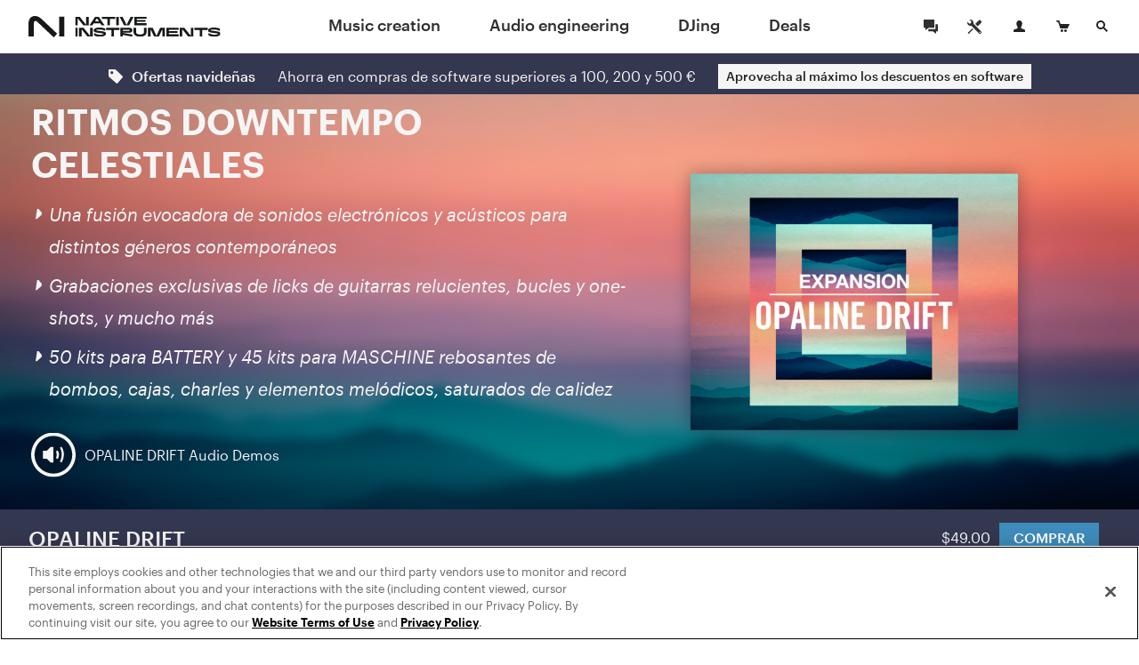

--- FILE ---
content_type: text/html; charset=utf-8
request_url: https://www.native-instruments.com/es/products/komplete/expansions/opaline-drift/
body_size: 18395
content:
<!DOCTYPE html>
<html lang="es">
<head>

<meta charset="utf-8">
<!-- 
	This website is powered by TYPO3 - inspiring people to share!
	TYPO3 is a free open source Content Management Framework initially created by Kasper Skaarhoj and licensed under GNU/GPL.
	TYPO3 is copyright 1998-2017 of Kasper Skaarhoj. Extensions are copyright of their respective owners.
	Information and contribution at http://typo3.org/
-->

<base href="https://www.native-instruments.com/">


<meta name="title" content="OPALINE DRIFT"/>
<meta name="description" content="Nada por aguas tranquilas con el sonido celestial de la música electrónica tranquila y géneros similares, con guitarras bañadas en reverb y sintes difusos."/>
<meta property="og:image" content="http://www.native-instruments.com/uploads/media/Opaline-Drift-product-page-2019-social-preview.jpg" />
<link rel="canonical" href="https://www.native-instruments.com/es/products/komplete/expansions/opaline-drift/" />
<link rel="alternate" href="https://www.native-instruments.com/en/products/komplete/expansions/opaline-drift/" hreflang="en" />
<link rel="alternate" href="https://www.native-instruments.com/de/products/komplete/expansions/opaline-drift/" hreflang="de" />
<link rel="alternate" href="https://www.native-instruments.com/jp/products/komplete/expansions/opaline-drift/" hreflang="ja" />
<link rel="alternate" href="https://www.native-instruments.com/fr/products/komplete/expansions/opaline-drift/" hreflang="fr" />
<link rel="alternate" href="https://www.native-instruments.com/es/products/komplete/expansions/opaline-drift/" hreflang="es" />
<link rel="alternate" href="https://www.native-instruments.com/zh/products/komplete/expansions/opaline-drift/" hreflang="zh" />
<meta name="generator" content="TYPO3 CMS">


<link rel="stylesheet" type="text/css" href="/typo3conf/ext/ni_assets/Resources/Public/Dist/site.css?1765212418" media="all">
<link rel="stylesheet" type="text/css" href="/typo3conf/ext/ni_assets/Resources/Public/Dist/detail.css?1765212418" media="all">
<link rel="stylesheet" type="text/css" href="/typo3conf/ext/ni_assets/Resources/Public/Dist/finder.css?1765212418" media="all">
<link rel="stylesheet" type="text/css" href="/typo3conf/ext/ni_assets/Resources/Public/Dist/audio.css?1765212418" media="all">



<script src="/typo3conf/ext/ni_assets/Resources/Public/Js/mitt.min.js?1765212418" type="text/javascript"></script>
<script src="/typo3conf/ext/ni_assets/Resources/Public/Dist/site.js?1765212418" type="text/javascript"></script>
<script src="/typo3conf/ext/ni_assets/Resources/Public/Dist/detail.js?1765212418" type="text/javascript"></script>
<script src="/typo3conf/ext/ni_assets/Resources/Public/Dist/finder.js?1765212418" type="text/javascript"></script>
<script type="text/javascript">
/*<![CDATA[*/
/*kameleoonInline1*/
(function() {
    // Duration in milliseconds to wait while the Kameleoon application file is loaded
    var kameleoonLoadingTimeout = 1000;
    window.kameleoonQueue = window.kameleoonQueue || [];
    window.kameleoonStartLoadTime = new Date().getTime();
    if (!document.getElementById('kameleoonLoadingStyleSheet') && !window.kameleoonDisplayPageTimeOut) {
        var kameleoonS = document.getElementsByTagName('script')[0];
        var kameleoonCc = "* { visibility: hidden !important; background-image: none !important; }";
        var kameleoonStn = document.createElement('style');
        kameleoonStn.type = 'text/css';
        kameleoonStn.id = 'kameleoonLoadingStyleSheet';
        if (kameleoonStn.styleSheet) {
            kameleoonStn.styleSheet.cssText = kameleoonCc;
        } else {
            kameleoonStn.appendChild(document.createTextNode(kameleoonCc));
        }
        kameleoonS.parentNode.insertBefore(kameleoonStn, kameleoonS);
        window.kameleoonDisplayPage = function(fromEngine) {
            if (!fromEngine) {
                window.kameleoonTimeout = true;
            }
            if (kameleoonStn.parentNode) {
                kameleoonStn.parentNode.removeChild(kameleoonStn);
            }
        };
        window.kameleoonDisplayPageTimeOut = window.setTimeout(window.kameleoonDisplayPage, kameleoonLoadingTimeout);
    }
})();

/*kameleoonInline2*/
(function() {
    // Change the value of this URL to point to your own URL, where the iFrame is hosted
    window.kameleoonIframeURL = '/typo3conf/ext/ni_assets/Resources/Public/Scripts/kameleoon_static_file.html';
    window.kameleoonLightIframe = false;
    var kameleoonIframeOriginElement = document.createElement('a');
    kameleoonIframeOriginElement.href = window.kameleoonIframeURL;
    window.kameleoonIframeOrigin = kameleoonIframeOriginElement.origin ||
        kameleoonIframeOriginElement.protocol + '//' + kameleoonIframeOriginElement.hostname;
    if (location.href.indexOf(window.kameleoonIframeOrigin) !== 0) {
        window.kameleoonLightIframe = true;
        var kameleoonProcessMessageEvent = function(event) {
            if (window.kameleoonIframeOrigin === event.origin &&
                event.data.slice &&
                event.data.slice(0, 9) === 'Kameleoon') {
                window.removeEventListener('message', kameleoonProcessMessageEvent);
                window.kameleoonExternalIFrameLoaded = true;
                if (window.Kameleoon) {
                    Kameleoon.Utils.runProtectedScript(event.data);
                    Kameleoon.Analyst.load();
                } else {
                    window.kameleoonExternalIFrameLoadedData = event.data;
                }
            }
        };
        if (window.addEventListener) {
            window.addEventListener('message', kameleoonProcessMessageEvent, false);
        }
        var iframeNode = document.createElement('iframe');
        iframeNode.src = window.kameleoonIframeURL;
        iframeNode.id = 'kameleoonExternalIframe';
        iframeNode.style = 'float: left !important; opacity: 0.0 !important; width: 0px !important; height: 0px !important;';
        document.head.appendChild(iframeNode);
    }
})();

/*]]>*/
</script>

<script type="text/javascript" src="//l3n0djpu9w.kameleoon.io/kameleoon.js" async="true" fetchpriority="high"></script>
<title>Expansions : Opaline Drift | Komplete </title><meta name="viewport" content="width=device-width, initial-scale=1"><link rel="shortcut icon" href="/typo3conf/ext/ni_assets/Resources/Public/Images/favicon.ico">
</head>
<body>







        
	
	






        

        
        
        

        <!--[if lt IE 9]>
            <script type="text/javascript" src="/typo3conf/ext/ni_assets/Resources/Public/Js/ie8-info.js"></script>
        <![endif]-->
    


	
			
			
			
		

	


		
		
	


	









		
	



	
<script>
    dataLayer = [
        {
            pageCategory: 'www',
            pageUrl: window.location.href,
            country: Util.getCountry(),
            lang: Util.getLang(),
            authentication: Account.getAuthState()
        }
    ];
    var googleAnalyticsProfile = '';
</script>

<noscript><iframe src="//www.googletagmanager.com/ns.html?id=GTM-92L2"
height="0" width="0" style="display:none;visibility:hidden"></iframe></noscript>
<script>(function(w,d,s,l,i){w[l]=w[l]||[];w[l].push({'gtm.start':
new Date().getTime(),event:'gtm.js'});var f=d.getElementsByTagName(s)[0],
j=d.createElement(s),dl=l!='dataLayer'?'&l='+l:'';j.async=true;j.src=
'//www.googletagmanager.com/gtm.js?id='+i+dl;f.parentNode.insertBefore(j,f);
})(window,document,'script','dataLayer','GTM-92L2');var cacheKey='694523305b23a',pageCacheKey='92382523f18a338db51ff9f07a5b8a23';</script>



        <header id="header" class="header">
            
	



<div class="header-logo-container">
    <a href="/es/" class="header-logo"></a>
</div>

<ul id="top-navi" class="top-navi">
    
        
            <li>
                
                        <a class="sub  " href="/es/catalog/music-creation/">
                            Music creation
                        </a>
                    

                <span class="navborder"></span>
            </li>
        
            <li>
                
                        <a class="sub  " href="/es/catalog/audio-engineering/">
                            Audio engineering
                        </a>
                    

                <span class="navborder"></span>
            </li>
        
            <li>
                
                        <a class="sub  " href="/es/catalog/djing/">
                            DJing
                        </a>
                    

                <span class="navborder"></span>
            </li>
        
            <li>
                
                        <a class="sub  " href="/es/catalog/deals/">
                            Deals
                        </a>
                    

                <span class="navborder"></span>
            </li>
        
    
</ul>

<button id="mainMenuToggle" class="btn btn-menu menu-link close-popovers trigger-close-on-popover-click" type="button">
    <span class="button-text">MENU</span>
    <span class="hamburger" id="hamburgerIcon">
        <span class="hamburger-slices"></span>
        <span class="hamburger-slices"></span>
        <span class="hamburger-slices"></span>
    </span>
    <span class="clearfix"></span>
</button>

<div id="mobile-product-search-container" class="mobile-product-search-container" style="display:none;">
    <div id="mobile-product-search">
        <form action="/es/products">
            <input class="mobile-product-search-input form-control" id="mobile-product-search-input" name="q" type="text" placeholder="Búsqueda de productos" />
        </form>
    </div>
</div>

<script>
    jQuery('#basket-count').text(
            Util.getBasketCount()
    );

    /*

    jQuery('#mainMenuToggle').click(function (e) {
        e.preventDefault();
        jQuery('#top-navi').toggle().toggleClass('in');
        jQuery('#hamburgerIcon').toggleClass('in');
    });
    // hide mobile search when popover appears
    jQuery(document).on('show.bs.popover', '.login-cart-search .popover-link', function () {
        if (jQuery('#top-navi').hasClass('in')) {
            jQuery('#top-navi').toggle().toggleClass('in');
            jQuery('#hamburgerIcon').toggleClass('in');
        }
    });
    */


    window.initMobileMenu();
</script>



            
	



<style>
	#login-cart-search a:hover {
		cursor: pointer;
		color: rgb(62, 140, 187);
	}
	
	@media (max-width: 420px) {
		#login-cart-search {
			padding: 10px 0 0;
			margin-right: clamp(0.5vw, calc((100vw - 375px) * 0.444), 20px);
		}
		
		#login-cart-search > a:nth-child(2) > svg {
			margin-left: clamp(0px, calc((100vw - 375px) * 12 / 45), 12px) !important;
			margin-right: clamp(0px, calc((100vw - 375px) * 8 / 45), 8px) !important;
		}
	}
</style>

<div id="login-cart-search" class="login-cart-search">

	<a href="/es/community/"><svg xmlns="http://www.w3.org/2000/svg" style="margin-bottom: -10px;" width="32" fill="none" viewBox="0 0 32 32" class="rounded-full hover:bg-grey-90 hover:text-white"><title>Community</title><path fill="currentColor" fill-rule="evenodd" d="M21.333 14.666v-1.333h2.666v8h-2V24l-3.555-2.667h-5.11v-2.666h7.999v-4ZM20 17.334h-6.445L10 20v-2.666H8V8h12v9.334Z" clip-rule="evenodd"></path></svg></a>

	<a href="https://support.native-instruments.com/hc/es/"><svg xmlns="http://www.w3.org/2000/svg" style="margin-bottom: -10px;  margin-right: 8px; margin-left: 12px;" width="32" fill="none" viewBox="0 0 32 32" class="rounded-full hover:bg-grey-90 hover:text-white"><title>Support</title><path fill="currentColor" d="m23.513 21.162-7.964-7.963a1.803 1.803 0 0 1-.522-1.41 3.518 3.518 0 0 0-1.019-2.764A3.498 3.498 0 0 0 11.526 8c-.338 0-.677.048-1.003.144l2.113 2.113c.23 1.06-1.306 2.612-2.378 2.378l-2.113-2.113A3.558 3.558 0 0 0 8 11.528a3.512 3.512 0 0 0 3.79 3.5c.521-.04 1.037.151 1.408.523l7.964 7.962a1.662 1.662 0 1 0 2.35-2.351ZM22.333 23a.666.666 0 1 1 0-1.333.666.666 0 0 1 0 1.333Zm-5.29-10.193 3.552-3.545a1.984 1.984 0 0 1 2.817 0 1.994 1.994 0 0 1 .006 2.823l-3.55 3.546-2.825-2.824Zm-2.353 6.12-3.485 3.457a2.195 2.195 0 0 0-.382.516l-.201.387-1.4.713-.555-.556.683-1.43.387-.202c.19-.1.374-.22.526-.372l3.485-3.457.942.944Z"></path></svg></a>

	<span id="react-root-login">
		<a id="accountLink" class="account-link popover-link" href="/es/my-account/">
			<span class="account-link-icon">
				<svg xmlns="http://www.w3.org/2000/svg" width="13" height="13" viewBox="0 0 13 13">
					<path class="icon-myaccount" d="M11.3 9.75c-1.87-.41-3.58-.81-2.77-2.36C11.05 2.6 9.18 0 6.5 0S2 2.68 4.47 7.39c.9 1.61-.89 1.95-2.76 2.36S.12 11 0 13h13c-.14-2 .17-2.76-1.7-3.25z"/>
				</svg>
				
					<span class="account-notification-count bubble"></span>
				
			</span>
		</a>
	</span>

	<a id="basketLink-legacy"
	   class="cart-link popover-link"
	   data-title="CARRO DE COMPRA"
	   href="/es/shop/cart/">
		<span class="cart-link-icon">
			<svg xmlns="http://www.w3.org/2000/svg" width="15" height="13" viewBox="0 0 15 13">
				<path class="icon-cart" d="M4.58 9L2.11 1.64H.59L0 0h3.31l1.58 4.09H15L12.68 9h-8.1z"/>
				<ellipse class="icon-cart" cx="10.45" cy="11.5" rx="1.45" ry="1.5"/>
				<ellipse class="icon-cart" cx="6.45" cy="11.5" rx="1.45" ry="1.5"/>
			</svg>
			<span id="cartAmount" class="cart-link-amount bubble">0</span>
		</span>
	</a>

	<!-- mobile search link -->
	<a href="/es/catalog/" class="search-link close-popovers">
		<span class="search-link-icon">
			<svg xmlns="http://www.w3.org/2000/svg" width="13" height="13" viewBox="0 0 13 13">
				<path class="icon-search" d="M13 11.67L9.06 7.73A4.84 4.84 0 0 0 10 5a5 5 0 0 0-5-5 5 5 0 0 0-5 5 5 5 0 0 0 5 5 4.88 4.88 0 0 0 2.72-.94L11.67 13zM2 5a3 3 0 1 1 3 3 3 3 0 0 1-3-3z"/>
			</svg>
		</span>
		<span class="search-link-text"></span>
	</a>

	<!-- desktop dropdown search -->
	<a href="/es/catalog/" id="search-link-desktop" class="search-link-desktop popover-link">
		<span class="search-link-icon">
			<svg xmlns="http://www.w3.org/2000/svg" width="13" height="13" viewBox="0 0 13 13">
				<path class="icon-search" d="M13 11.67L9.06 7.73A4.84 4.84 0 0 0 10 5a5 5 0 0 0-5-5 5 5 0 0 0-5 5 5 5 0 0 0 5 5 4.88 4.88 0 0 0 2.72-.94L11.67 13zM2 5a3 3 0 1 1 3 3 3 3 0 0 1-3-3z"/>
			</svg>
		</span>
	</a>

	<div style="display:none;">
		<div id="top-search-dropdown" class="search-dropdown">
			<form class="form">
				<div class="form-group">
					<input id="search-box" class="form-control search-box" type="search" data-provide="typeahead" autocomplete="off"
						placeholder="Búsqueda de productos"
						data-noresulttext="No se han encontrado resultados."
						data-moretext="Mostrar más resultados"
						data-moreurl="/es/catalog/"
					/>
				</div>
			</form>
		</div>
	</div>

</div>

<div style="display:none">

	<div id="account-popover-content">

		<div class="account-snippet">

			<div id="account-snippet-user-data">
				<div class="show-logged-in hide">
					<div class="account-snippet-user name"></div>
					<div class="username"></div>
				</div>

				<a id="account-login-link" class="btn btn-primary full-width hide-logged-in" href="/es/login/">
					INICIAR SESIÓN
				</a>

				<span class="hide-logged-in">
					Don't have a Native account?
					<a id="account-signup-link" href="/es/login/">
						Sign up now
					</a>
				</span>
			</div>

			<ul class="account-snippet-menu">
				<li>
					<a class="account-snippet-link" href="https://www.native-instruments.com/es/my-account/">
						Mi cuenta
					</a>
				</li>
				
					<li>
						<a class="account-snippet-link" href="https://www.native-instruments.com/es/catalog/my-komplete-offers/">
							Mis ofertas KOMPLETE <span class="upgrades-count bubble bubble-inline"></span>
						</a>
					</li>
				
				<li>
					<a class="account-snippet-link" href="https://www.native-instruments.com/es/my-account/my-products-serials-downloads/">
						Mis productos y números de serie
					</a>
				</li>
				<li>
					<a class="account-snippet-link" href="https://www.native-instruments.com/es/my-account/account-settings/">
						Nombre, correo electrónico, contraseña, domicilio
					</a>
				</li>
				<li>
					<a class="account-snippet-link" href="https://www.native-instruments.com/es/my-account/order-history/">
						Historial de pedidos
					</a>
				</li>
				<li>
					<a class="account-snippet-link" href="https://www.native-instruments.com/es/support/downloads/">
						Actualizaciones y drivers
					</a>
				</li>
				<li>
					
						Mis cupones electrónicos
					
				</li>
				<li>
					<a class="account-snippet-link" href="https://www.native-instruments.com/es/my-account/subscription/">
						Perfil Musical
					</a>
				</li>
			</ul>
		</div>

		<div class="account-snippet-logout">
			<span>

			</span>

			<a href="#" id="account-logout-link" class="btn btn-primary full-width" onclick="Account.logout();return false;">
				
			</a>
		</div>

	</div>

</div>


        </header>

        <div id="ajax-content" class="ajax-content">
            <div
                id="welcome-container"
                class="welcome-container"
                ng-app="welcome"
            >
                
                    





<ni-welcome>






<script>
window["welcome"] = {
    "newsbar": {
        "title": "Ofertas navide\u00f1as",
        "icon": "newsbar-title-icon icon-notification-offer",
        "text": "Ahorra en compras de software superiores a 100, 200 y 500 \u20ac",
        "linkTarget": "https:\/\/www.native-instruments.com\/es\/catalog\/music-creation\/",
        "linkCampaignArray": null,
        "linkText": null
    },
    "minimized": null,
    "background": "fileadmin\/ni_media\/products\/ws2019_epx_rework\/Opaline-Drift-product-page-2019-hero.png",
    "title": "OPALINE DRIFT",
    "claim": null,
    "text": "<p><\/p>",
    "logo": "fileadmin\/user_upload\/Expansion-Opaline-Drift-logo.svg",
    "video": null,
    "topText": null,
    "textAsBullets": null,
    "product": {
        "title": "OPALINE DRIFT ",
        "sku": "EXPOpalineDrift",
        "overridePrice": null,
        "descriptionText": "El sonido celestial de la m\u00fasica electr\u00f3nica tranquila y g\u00e9neros similares, con guitarras ba\u00f1adas en reverb, sintes difusos y mucho m\u00e1s.",
        "thumb": "\/fileadmin\/user_upload\/Expansion-Opaline-Drift-product-finder.png",
        "detailPageUrl": "\/es\/products\/komplete\/expansions\/opaline-drift\/",
        "pricingPageUrl": "\/es\/products\/komplete\/expansions\/opaline-drift\/pricing\/",
        "segmentationCategory": null,
        "brand": null
    }
};
</script>

<script>
Util.i18n.add({
    "tabdropdown.more": "M\u00e1s",
    "tabdropdown.menu": "Menu",
    "Update": "Actualizaci\u00f3n",
    "Upgrade": "Mejora",
    "Crossgrade": "Crossgrade",
    "My Update": "Mi actualizati\u00f3n",
    "My Upgrade": "Mi mejora",
    "My Crossgrade": "Mi crossgrade",
    "From": "A partir de",
    "Month": "\/mo.",
    "Buy now, pay later": "Compra ahora, paga despu\u00e9s"
});
</script>

<script type="text/ng-template" id="/typo3conf/ext/ni_assets/Resources/Public/Js/finder/template/ni-price-tag-detail-page.html">
	<style>

  .bundle-price-wrapper {
    display: table;
  }

  .bundle-price-cell {
    display: table-cell;
    padding: 0 10px;
    text-align: left;
    vertical-align: middle;
  }

  .bundle-price-cell:first-child {
    padding-left: 0;
  }

  .bundle-price-label-wrapper {
    padding-right: 30px;
  }

  .bundle-price-label {
    text-align: left;
    padding: 0px;
    display: block;
    font-size: .75rem;
    line-height: 1;
    margin-bottom: 2px;
    font-family: 'Graphik';
  }

  .price-striked {
    margin-left: -0.4em;
  }

  .bundle-price-amount {
    font-size: 1.1em;
  }

  .bundle-price-saving {
    display: block;
    font-size: 12px;
    line-height: 1.2;
    margin-bottom: -2px;
  }

  .bundle-price-default-container {
    color: #fff;
  }

  .bundle-price-wrapper .price-green-label {
    color: #92f27b;
  }

  .bundle-content-header-label {
    font-size: 79%;
    position: relative;
    top: -8px;
  }

  .bundle-content-header-label::after {
    content: 'Bundle';
    color: #92f27b;
    position: absolute;
    left: 0px;
    font-size: 12px;
    bottom: -14px;
    line-height: 1;
    letter-spacing: 0px;
    margin-bottom: 2px;
    font-family: 'Graphik';
  }

  .bundle-price-financing {
    width: 60px;
    white-space: initial;
    text-align: left;
  }

@media (max-width: 767px) {

    .bundle-price-wrapper .price-green-label {
      color: #09a548;
    }

    .bundle-price-cell {
      vertical-align: top;
    }

    .price-container {
      color: #000;
    }

    .bundle-price-default-container {
      color: #000;
      font-size: 0.9rem;
    }

    .price-default-container:not(.price-financing) {
        font-weight: 400;
        font-family: 'Graphik';
    }

    .price-default-container:not(.price-financing) .price-default {
        vertical-align: top;
        display: inline-block;
        font-size: 1.6rem;
        font-style: normal;
        line-height: 1.1;
        margin-right: 5px;
        margin-top: 2px;
        margin-bottom: 2px;
    }

    .bundle-price-financing .price-default.bundle-price-default {
      font-size: 1rem;
    }
}</style>
<div class="ni-price-tag-regular">
    <div class="bundle-price-wrapper" ng-if="price.bundle">
      <div class="bundle-price-cell">
        <div class="bundle-price-default-container">
          <span class="bundle-price-label">{{'All Products' | translate}}</span>
        </div>
        <div class="price-striked price-green-label">
            <span class="bundle-price-default-container bundle-price-amount">
              &nbsp;{{price.bundle.original_price}}&nbsp;
            </span>
        </div>
      </div>

      <div class="bundle-price-cell">
        <div class="bundle-price-default-container">
          <span class="bundle-price-label">{{'Bundle Price' | translate}}</span>
        </div>
        <div class="bundle-price-default-container">
          <span class="bundle-price-amount">{{price.bundle.min_price}}</span>
        </div>
        <div class="bundle-price-default-container">
          <span class="price-green-label bundle-price-saving">
            {{'You save' | translate}} {{price.bundle.diff_price}}
          </span>
        </div>
      </div>

      <div class="bundle-price-cell">
        <div class="bundle-price-default-container">
            <span class="bundle-price-label">{{(price.min.personalized ? 'My ' : '') + price.min.license | translate}}</span>
            <span class="bundle-price-amount">{{ price.min.min_price ? price.min.min_price : price.min.original_price }}</span>
        </div>
      </div>

      <div class="bundle-price-cell bundle-price-financing-container">
        <div class="price-default-container bundle-price-financing" ng-if="price.financing">
          <a href="/es/products/komplete/expansions/opaline-drift/#" ng-click="openFinancingModal(price.financing);$event.preventDefault();">
            <span ng-if="price.financing.min_price" class="price-update-label">{{'From' | translate}}</span>
            <span ng-if="price.financing.min_price" class="price-default bundle-price-default">{{price.financing.min_price}}</span>
            <span ng-if="price.financing.min_price" class="price-update-label">{{'Month' | translate}}</span>
            <span ng-if="!price.financing.min_price" class="price-update-label cta-buy-now-pay-later">
              {{'Buy now, pay later' | translate}}
            </span>
          </a>
        </div>
      </div>

    </div>

    <div ng-if="!price.bundle && price.main && price.main.min_price && !price.financing">
      <div class="price-striked-container">
          <span class="price-striked">&nbsp;{{price.main.original_price}}&nbsp;</span>
      </div>
      <div class="price-default-container">
        <span class="price-default">
            {{price.main.min_price}}
        </span>
      </div>
    </div>

    <div ng-if="!price.bundle && price.main && price.main.min_price && price.financing">
        <div class="price-default-container">
            <span class="price-striked small">{{price.main.original_price}}</span>&nbsp;
            <span class="price-default">{{price.main.min_price}}</span>
        </div>
        <div class="price-default-container price-financing">
            <a href="/es/products/komplete/expansions/opaline-drift/#" ng-click="openFinancingModal(price.financing);$event.preventDefault();">
                <span ng-if="price.financing.min_price" class="price-update-label">{{'From' | translate}}</span>
                <span ng-if="price.financing.min_price" class="price-default">{{price.financing.min_price}}</span>
                <span ng-if="price.financing.min_price" class="price-update-label">{{'Month' | translate}}</span>
                <span ng-if="!price.financing.min_price" class="price-update-label cta-buy-now-pay-later">
                    {{'Buy now, pay later' | translate}}
                </span>
            </a>
        </div>
    </div>

    <div ng-if="!price.bundle && price.main && !price.main.min_price && price.min && !price.financing">
        <div class="price-default-container">
            <span class="price-default">{{price.main.original_price}}</span>
        </div>

        <div class="price-update-container" id="price-update-container">
            <span class="price-update-label">{{(price.min.personalized ? 'My ' : '') + price.min.license | translate}}</span>
            <span class="price-update">{{ price.min.min_price ? price.min.min_price : price.min.original_price }}</span>
        </div>
    </div>

    <div ng-if="!price.bundle && price.main && !price.main.min_price && price.min && price.financing">
        <div class="price-default-container">
            <span class="price-default">{{price.main.original_price}}</span>
        </div>
        <div class="price-default-container price-financing">
            <a href="/es/products/komplete/expansions/opaline-drift/#" ng-click="openFinancingModal(price.financing);$event.preventDefault();">
                <span ng-if="price.financing.min_price" class="price-update-label">{{'From' | translate}}</span>
                <span ng-if="price.financing.min_price" class="price-default">{{price.financing.min_price}}</span>
                <span ng-if="price.financing.min_price" class="price-update-label">{{'Month' | translate}}</span>
                <span ng-if="!price.financing.min_price" class="price-update-label cta-buy-now-pay-later">
                    {{'Buy now, pay later' | translate}}
                </span> </a>
        </div>
    </div>

    <div ng-if="!price.bundle && price.main && !price.main.min_price && !price.min && !price.financing" class="ni-price-no-diff">
        <div class="price-default-container">
            <span class="price-default">{{price.main.original_price}}</span>
        </div>
    </div>

    <div ng-if="!price.bundle && price.main && !price.main.min_price && !price.min && price.financing">
        <div class="price-default-container">
            <span class="price-default">{{price.main.original_price}}</span>
        </div>
        <div class="price-default-container price-financing">
            <a href="/es/products/komplete/expansions/opaline-drift/#" ng-click="openFinancingModal(price.financing);$event.preventDefault();">
                <span ng-if="price.financing.min_price" class="price-update-label">{{'From' | translate}}</span>
                <span ng-if="price.financing.min_price" class="price-default">{{price.financing.min_price}}</span>
                <span ng-if="price.financing.min_price" class="price-update-label">{{'Month' | translate}}</span>
                <span ng-if="!price.financing.min_price" class="price-update-label cta-buy-now-pay-later">
                    {{'Buy now, pay later' | translate}}
        </span>
            </a>
        </div>
    </div>

    <div ng-if="!price.bundle && !price.main && price.min && price.min.min_price">
        <div class="price-striked-container">
            <span class="price-striked">&nbsp;{{price.min.original_price}}&nbsp;</span>
        </div>
        <div class="price-default-container">
        <span class="price-default">
            {{price.min.min_price}}
        </span>
        </div>
    </div>

    <div ng-if="!price.bundle && !price.main && price.min && !price.min.min_price && !price.financing" class="ni-price-no-diff">
        <div class="price-default-container">
        <span class="price-default">
            {{price.min.original_price}}
        </span>
        </div>
    </div>

    <div ng-if="!price.bundle && !price.main && price.min && !price.min.min_price && price.financing">
        <div class="price-default-container">
            <span class="price-default">{{price.min.original_price}}</span>
        </div>
        <div class="price-default-container price-financing">
            <a href="/es/products/komplete/expansions/opaline-drift/#" ng-click="openFinancingModal(price.financing);$event.preventDefault();">
                <span ng-if="price.financing.min_price" class="price-update-label">{{'From' | translate}}</span>
                <span ng-if="price.financing.min_price" class="price-default">{{price.financing.min_price}}</span>
                <span ng-if="price.financing.min_price" class="price-update-label">/{{'Month' | translate}}</span>
                <span ng-if="!price.financing.min_price" class="price-update-label cta-buy-now-pay-later">
                    {{'Buy now, pay later' | translate}}
                </span>
            </a>
        </div>
    </div>
</div>



</script>


<style>
    .test-WWW-7308 .welcome-header-price-button-container .btn{background-color:#202f4e}
    .test-WWW-7308 .welcome-header-price-button-container .btn:hover{background-color:#233355}

    .content-header-navigation .navigation-items .dropdown-menu a:hover, .content-header-navigation .navigation-items .dropdown-menu a:active{background-color:#202f4e}

    .content-header-navigation .navigation-items > li a.active + span.navborder{background-color:#202f4e}
    .content-header-navigation .navigation-items > li a:hover + .navborder{background-color:#202f4e}
</style>



<style>
    .welcome-header{background-color:#343750}
</style>



    
    <style>
        .newsbar.desktop{background-color:#343750}
    </style>
    



	
		<div class="newsbar desktop hide">
			<div class="newsbar-title">
				<span class="newsbar-title-icon icon-notification-offer"></span>
				Ofertas navideñas
			</div>
			<div class="newsbar-text">
				
					Ahorra en compras de software superiores a 100, 200 y 500 €
				
			</div>
			<div class="newsbar-cta">
				<a class="btn btn-default btn-cta" title="Aprovecha al máximo los descuentos en software" href="https://www.native-instruments.com/es/catalog/music-creation/">
					Aprovecha al máximo los descuentos en software
				</a>
			</div>
		</div>
	


<!-- Welcome Content -->


    
    <div class="welcome content-header-container full newsbar-included">






    <div class="welcome-hero-container welcome-hero-container--reduced intro-paragraph has-logo " style="position: relative;">
        
            <div class="background-wrapper">
                <img data-trigger-parent=".welcome-hero-container" data-src="typo3temp/pics/img-welcome-hero-opaline-drift-product-page-2019-hero-5744250cf458afeb32d5a256c51e1419-[[display]].jpg" src="[data-uri]" title="" alt="" class="welcome-hero retina lazy image-alternative" />

                <!-- Media  -->
                
                    
                        
                            
                                

<div class="media media--audio media--simple">
	<a href="/fileadmin/ni_media/maschine/maschineexpansions/Opaline_Drift/audio/1._Blue_Opal.mp3" class="media__link" title="OPALINE DRIFT Audio Demos" data-type="audio" data-content="4771">
		<span class="icon"></span>
	</a>
</div>

                            
                        
                    
                
            </div>

        


        <div class="flex-container">

        <div class="welcome-featured-container welcome-featured-container--newsbar theme-darkside " >
            <h2>
                RITMOS DOWNTEMPO CELESTIALES
            </h2>
            <div class="feature-list --reduced">
                <ul><li>Una fusión evocadora de sonidos electrónicos y acústicos para distintos géneros contemporáneos</li><li>Grabaciones exclusivas de licks de guitarras relucientes, bucles y one-shots, y mucho más</li><li>50 kits para BATTERY y 45 kits para MASCHINE rebosantes de bombos, cajas, charles y elementos melódicos, saturados de calidez</li> </ul>
<br>




	
			
			
		

	
		
			


		<div class="media media--audio media--complex media--small media--padding-bottom">

			<a href="/fileadmin/ni_media/maschine/maschineexpansions/Opaline_Drift/audio/1._Blue_Opal.mp3" class="media__link" title="OPALINE DRIFT Audio Demos" data-type="audio" data-content="4771">
				<div class="media__thumb">
					<span class="icon icon--small"></span>
				</div>
				<div class="media__text">
					OPALINE DRIFT Audio Demos
				</div>
			</a>

		</div>
	



		
	


            </div>
        </div>

        

            <div class="fix-affix-helper">
                <div class="content-header welcome-header">

                    
                        <div class="content-header-logo">
                            
                                    <h1>
                                        <a href="/es/products/komplete/expansions/opaline-drift/">OPALINE DRIFT</a>
                                    </h1>
                                
                        </div>
                    

                    <div class="content-header-navigation welcome-header-navigation">
                        
                    </div>

                    <div class="welcome-header-price-button-container">
                        <div>
                            <div class="price-container">
                              
                                  
                                          <ni-price-tag mode="detail-page" sku="welcome.product.sku" format="regular"></ni-price-tag>
                                      
                              

                            </div><div class="button-container">
                                
                                    
                                              
                                                  <a href="/es/pricing/opaline-drift/" class=" btn-primary btn btn-welcome-buy">
                                                      <span class="btn-welcome-buy-text">
                                                          COMPRAR
                                                      </span>
                                                      <!-- mocked -->
                                                      <span class="btn-welcome-buy-price">
                                                          
                                                                  <ni-price-tag mode="detail-page" sku="'EXPOpalineDrift'"></ni-price-tag>
                                                              
                                                      </span>
                                                  </a>
                                              
                                        
                                
                                
                                
                            </div>
                        </div>
                        <div class="clear"></div>
                    </div>
                    <div class="clear"></div>
                </div>
            </div>

        

    </div>





    </div>






</div>


	
		<div class="newsbar mobile hide">
			<div class="newsbar-title">
				<span class="newsbar-title-icon icon-notification-offer"></span>
				Ofertas navideñas
			</div>
			<div class="newsbar-text">
				
					Ahorra en compras de software superiores a 100, 200 y 500 €
				
			</div>
			<div class="newsbar-cta">
				<a class="btn btn-default btn-cta" title="Aprovecha al máximo los descuentos en software" href="https://www.native-instruments.com/es/catalog/music-creation/">
					Aprovecha al máximo los descuentos en software
				</a>
			</div>
		</div>
	


    
        <script>
            try {
                if (welcome.newsbar.countries) {
                    if( welcome.newsbar.countries.split(',').length > 0 && $.inArray(Util.getCountry(), welcome.newsbar.countries.split(',')) === -1 )
                    {
                        $('.newsbar').hide();
                    }
                }
            } catch (e) {
                console.log("Error: ", e);
            }
        </script>
    

    <script type="application/ld+json">{"@context":"http:\/\/schema.org\/","@type":"Product","brand":{"@type":"Thing","name":""},"sku":"EXPOpalineDrift","name":"OPALINE DRIFT ","description":"El sonido celestial de la m\u00fasica electr\u00f3nica tranquila y g\u00e9neros similares, con guitarras ba\u00f1adas en reverb, sintes difusos y mucho m\u00e1s.","image":"https:\/\/www.native-instruments.com\/fileadmin\/user_upload\/Expansion-Opaline-Drift-product-finder.png","offers":{"@type":"Offer","priceCurrency":"USD","price":0,"itemCondition":"http:\/\/schema.org\/NewCondition"},"url":"https:\/\/www.native-instruments.com\/es\/products\/komplete\/expansions\/opaline-drift\/","color":null}</script>

</ni-welcome>



                
            </div>
            <div id="content" class="content detail-page-content reduced">
                
	
		<script>
			var productId = 'EXPOpalineDrift';
			var productTitle = "OPALINE DRIFT ";
			
			var google_tag_params = {
				prodid: productId,
				pagetype: 'product',
				pname: productTitle
			};
			dataLayer.push({
				google_tag_params: window.google_tag_params
			});
			
		</script>
	
	





	
			<div id="c909257">
	
		

			<div class="text-image ce-1-5-a text-center cols-1 text-below padding-100-0  theme-darkside prevent-loading-m lazy"  style="background-color:#006a78">

			

			<div class="container">

				

				<div class="row ">
					

							<div class="col-xs-12 col-text">
								

	
		<h2 class=" ">
		
				POR LOS CUATRO COSTADOS
			
		</h2>
		
	


								<div class="">
									Emprende un viaje introspectivo a aguas más serenas. OPALINE DRIFT capta la ensoñación feliz de la electrónica indie, el shoegaze y los estilos electrónicos actuales, y se inspira en músicos como Tycho y Washed Out. Con sus guitarras relucientes, sus sintes melancólicos y sus baterías de texturas cálidas, OPALINE DRIFT ofrece una paleta de colores iridiscentes y toques oníricos como base para aventuras sonoras sensacionales. <br />
 <br />
OPALINE DRIFT se ha creado en colaboración con <a title="ModeAudio" class=" external-link" href="https://modeaudio.com/" target="_self">ModeAudio</a>.
								</div>

							</div>

							<div class="col-image full-width">
								

							</div>

						
				</div>

			</div>

			

				<div class="col-image full-width">
					
						
								



<div class="image-container">

	
			
		

        <img data-src="typo3temp/pics/img-ce-expansion-opaline-drift-product-page-history-24a31fa71eb7849fb849abe55b1616b4-[[display]].jpg" src="[data-uri]" title="" alt="" class="image-full background-image-909257 ce retina lazy" />

	

	

</div>

							
					
				</div>
			

		</div>

		
	
</div>
<div id="c909267">
	

		<div class="text-image theme-default ce-4-x text-center cols-4 padding-100-20" >
			<div class="container">

				
					<div class="row-text">
						

	
		<h2 class=" ">
		
				EMPAPADO DE MELODÍA
			
		</h2>
		
	


						Crea fácilmente melodías cautivadoras con grabaciones originales de guitarras y bajos rebosantes de reverb, que vienen como kits, samples y bucles de construcción para cualquier DAW. Los bombos, cajas, charles y percusiones de tonos supercálidos vienen como kits de BATTERY y MASCHINE para crear ritmos obstinados e hipnóticos. Los presets diseñados especialmente para MASSIVE y MONARK te dan pads difusos y bajos analógicos cálidos con los que añadir texturas oníricas a cualquier canción.  
					</div>
				

				

					<div class="row col-row">

						

							<div class="col-sm-6 col-md-3 col-single">

								

								
									<h3 class=" text-left">
										SAMPLES Y BUCLES
									</h3>
								

								<div class="col-text text-left">
									Los golpes de batería limpios y los sonidos one-shot están listos para usar en cualquier DAW. Y los bucles de construcción para distintos tempos te ofrecen elementos básicos para inspirarte.<br />
<br />
<img src="//www.native-instruments.com/fileadmin/ni_media/various/ne-tick.svg" width="18"> 519 bucles de construcción<br />
<img src="//www.native-instruments.com/fileadmin/ni_media/various/ne-tick.svg" width="18"> 312 samples de batería<br />
<img src="//www.native-instruments.com/fileadmin/ni_media/various/ne-tick.svg" width="18"> 205 one-shots
								</div>

							</div>

							
									
											
												
											

											
										
								

						

							<div class="col-sm-6 col-md-3 col-single">

								

								
									<h3 class=" text-left">
										KITS DE BATERÍA
									</h3>
								

								<div class="col-text text-left">
									Los kits vienen ya preparados para MASCHINE y BATTERY. Están organizados por color para BATTERY, y para MASCHINE los kits vienen mejorados con efectos.<br />
<br />
<img src="//www.native-instruments.com/fileadmin/ni_media/various/ne-tick.svg" width="18"> 50 kits para BATTERY<br />
<img src="//www.native-instruments.com/fileadmin/ni_media/various/ne-tick.svg" width="18"> 45 kits para MASCHINE
								</div>

							</div>

							
									
											
												<div class="clearfix visible-xs"></div>
											

											
										
								

						

							<div class="col-sm-6 col-md-3 col-single">

								

								
									<h3 class=" text-left">
										PRESETS DE SINTETIZADOR
									</h3>
								

								<div class="col-text text-left">
									Los presets personalizables para MASSIVE y MONARK, creados por los mejores diseñadores de sonido, te dan los sonidos perfectos para tu género de música.<br />
<br />
<img src="//www.native-instruments.com/fileadmin/ni_media/various/ne-tick.svg" width="18"> 40 presets de MASSIVE<br />
<img src="//www.native-instruments.com/fileadmin/ni_media/various/ne-tick.svg" width="18"> 20 presets de MONARK
								</div>

							</div>

							
									
											
												
											

											
										
								

						

							<div class="col-sm-6 col-md-3 col-single">

								

								
									<h3 class=" text-left">
										EXCLUSIVA PARA MASCHINE
									</h3>
								

								<div class="col-text text-left">
									Los usuarios de MASCHINE tienen acceso a patrones editables para crear ideas con rapidez. Además, tienes macros multiefecto creadas a medida para tus sonidos.<br />
<br />
<img src="//www.native-instruments.com/fileadmin/ni_media/various/ne-tick.svg" width="18"> 7 proyectos<br />
<img src="//www.native-instruments.com/fileadmin/ni_media/various/ne-tick.svg" width="18"> 178 patrones
								</div>

							</div>

							

						
					</div>

				

			</div>
		</div>

	
</div>
<div id="c909279">
	
		<div class="text theme-default ce-1-1-b text-left text-below padding-100-20" >
			<div class="container">
				<div class="row">
					<div class="col-xs-12">
						

	
		<h3 class=" ">
		
				INFORMACIÓN ADICIONAL
			
		</h3>
		
	


						<div class="text-body ">
							Samples de batería: 54 bombos, 52 cajas, 23 palmadas, 22 platos, 89 charles, 41 de percusión, 6 shakers, 25 timbales <br />
Tamaño del instalador: 1,82 GB 
						</div>
					</div>
				</div>
			</div>
		</div>
	
</div>
<div id="c909289"><a id="c868543"></a><div id="c868381">
	
		

			<div class="text-image lazy theme-default ce-2-2-f seamless text-left text-position-left padding-0-0" >

				<div class="text-container">

					<div class="container">
						<div class="ce-text">
							

	
		<h2 class=" ">
		
				Acerca de las Expansions
			
		</h2>
		
	


							<div class="">
								Las Expansions brindan paquetes de distintos géneros que funcionan con una gama de productos de Native Instruments, y pueden ser empleadas además en cualquier DAW. Han sido creadas por los mejores músicos y diseñadores de sonido, y vienen repletas de sonidos individuales, samples y bucles de construcción para distintos tempos. Las Expansions están repletas de sonidos perfectos para tu estilo musical. Desde los kits de batería para Battery y Maschine hasta presets personalizables para sintes como Massive, Monark, Prism y otros, en función de cuál elijas. Los usuarios de Maschine también consiguen acceso exclusivo a cadenas de efectos y patrones editables, además de presets para los instrumentos Drum Synth y Bass Synth.  <br />
<br />




	
			
			
		

	
		
			


		<div class="media media--youtube media--complex media--small media--padding-bottom">

			<a href="//www.youtube.com/embed/J_Yx1i5i11A?showinfo=1&amp;rel=0&amp;hd=1&amp;cc_lang_pref=es&amp;cc_load_policy=1" class="media__link" title="What's Inside Our New Sound Packs" data-type="video" data-content="4197">
				<div class="media__thumb">
					<span class="icon icon--small"></span>
				</div>

				<div class="media__text">
					What's Inside Our New Sound Packs
				</div>
			</a>

		</div>
	



		
	

<br />
<br />
<a title="Más información" class="btn btn-default btn-cta" href="/es/specials/komplete/expansions/" target="_self">Más información</a>&nbsp;&nbsp;<a title=" Todas las Expansions " class="btn btn-default btn-cta" href="/es/catalog/komplete/expansions/" target="_self"> Todas las Expansions </a> 
							</div>
						</div>
					</div>

				</div>

				



<div class="image-container">

	
			
		

        <img data-src="typo3temp/pics/img-ce-seamless-crop-right-about-expansions-desktop-9d276269ac40fe9eecd9060b00ed0df9-[[display]].jpg" src="[data-uri]" title="" alt="" class="ce-image image-full background-image-868381 ce-seamless-crop-right retina lazy image-alternative" />

	

	

</div>


			</div>

		
	
</div><a id="c868541"></a><div id="c868383">
	
		<div class="text theme-default ce-1-1-a text-center text-below padding-100-100" >
			<div class="container">
				<div class="row">
					<div class="col-xs-12">
						

	
		<h3 class=" text-left">
		
				Requisitos del sistema
			
		</h3>
		
	


						<div class="text-body text-left">
							<strong>Hardware</strong> <br />
Optimizado para: <a title="MASCHINE+" class=" internal-link" href="/es/products/maschine/production-systems/maschine-plus/" target="_self">MASCHINE+</a>, <a title="MASCHINE" class=" internal-link" href="/es/products/maschine/production-systems/maschine-mk2/" target="_self">MASCHINE</a>, <a title="MASCHINE MIKRO" class=" internal-link" href="/es/products/maschine/production-systems/maschine-mikro-mk2/" target="_self">MASCHINE MIKRO</a>, MASCHINE STUDIO, MASCHINE JAM y <a title="TECLADOS KOMPLETE KONTROL" class=" internal-link" href="/es/catalog/komplete/keyboards/" target="_self">TECLADOS KOMPLETE KONTROL</a><br />
<br />
<strong>Software</strong><ul><li> Los samples y bucles funcionan en cualquier DAW </li><li>El contenido para MASCHINE requiere la versión más reciente del <a title="software MASCHINE" class=" internal-link" href="/es/products/maschine/maschine-accessories/maschine-2.0-software-update/pricing/" target="_self">software MASCHINE</a>.</li><li>Además: actualiza a las versiones más recientes de <a title="BATTERY 4" class=" internal-link" href="/es/products/komplete/drums/battery-4/" target="_self">BATTERY 4</a>, <a title="MASSIVE" class=" internal-link" href="/es/products/komplete/synths/massive/" target="_self">MASSIVE</a>, <a title="MONARK" class=" internal-link" href="/es/products/komplete/synths/monark/" target="_self">MONARK</a>, <a title="REAKTOR PRISM" class=" internal-link" href="/es/products/komplete/synths/reaktor-prism/" target="_self">REAKTOR PRISM</a>, y <a title="REAKTOR 6" class=" internal-link" href="/es/products/komplete/synths/reaktor-6/" target="_self">REAKTOR 6</a> o <a title="REAKTOR 6 PLAYER" class=" internal-link" href="/es/products/komplete/synths/reaktor-6-player/" target="_self">REAKTOR 6 PLAYER</a></li><li>Por favor, recuerda que ahora se puede acceder a los bucles y los samples de las Expansions desde el navegador de Kontakt 8 y Kontakt 8 Player, y se pueden cargar directamente en el sampler de Leap.</li></ul>
						</div>
					</div>
				</div>
			</div>
		</div>
	
</div></div>
<div id="c909297">
    
        <div class="text-image theme-default cols-1 text-center text-below padding-100-100" >
            <div class="container">
                <div class="row">
                    <div class="col-xs-12 col-text">
                        

	
		<h2 class=" ">
		
				PRODUCTOS RELACIONADOS
			
		</h2>
		
	


                        
                    </div>
                 </div>
            </div>
            





		
		
	




		
		
	



<div id="finder-909297" class="recommended-products">

    <div ng-controller="ProductController" ng-init="target='_self'">
        <div ng-controller="finderStaticList" ng-init="setProducts('8037,5873,5893', 'product')"></div>
        <products-container></products-container>
    </div>
</div>

<script type="text/javascript">
     Util.i18n.add({ 
        'no_products':"",
        'no_jobs':"",
        'MORE INFO':"VER MÁS",
        'Full Version':"Versión completa",
        'Update':"Actualización",
        'Upgrade':"Mejora",
        'Crossgrade':"Crossgrade"
     }); 
    /**/
    (function() {
        var id = 'finder-909297';
        angular.module(id, ['finder']);
        angular.element(document).ready(function() {
            angular.bootstrap(document.getElementById(id), [id]);
        });
    })();
</script>




        </div>
    
</div>
<div id="c909305">




	<div class="social-button-container">
		

<div class="social-buttons">
	<div class="addthis_jumbo_share" data-url="https://www.native-instruments.com/products/komplete/expansions/opaline-drift/" data-title="OPALINE DRIFT | "></div>
</div>

	</div>
</div>
<div id="c909311">
	<style> 
@media (min-width: 1199px) {
.ce-1-1-b .container {
  width: 1170px;
}}

@media (min-width: 1199px) {
.ce-1-1-a .container {
  width: 1170px;
}}

</style>
</div>
		



                
                     

<div class="cta-pricing-page">
    
        
            <a class="btn_buynow btn btn-primary" href="/es/products/komplete/expansions/opaline-drift/pricing/">
                
                    CONSIGUE OPALINE DRIFT AHORA
                
            </a>
        
    
</div>

                    

<div class="container">
    <div
        class="product-supported-payment product-supported-payment__variant-gray"
    >
        <div class="product-supported-payment__methods">
            <img
                alt="PayPal"
                class="product-supported-payment__method"
                src="/typo3conf/ext/ni_assets/Resources/Public/Images/payment/paypal.svg"
            />
            <img
                alt="PayPal Credit"
                class="product-supported-payment__method"
                src="/typo3conf/ext/ni_assets/Resources/Public/Images/payment/paypal-credit.png"
            />
            <img
                alt="MasterCard"
                class="product-supported-payment__method"
                src="/typo3conf/ext/ni_assets/Resources/Public/Images/payment/mastercard.svg"
            />
            <img
                alt="Visa"
                class="product-supported-payment__method"
                src="/typo3conf/ext/ni_assets/Resources/Public/Images/payment/visa.svg"
            />
            <img
                alt="Diners Club International"
                class="product-supported-payment__method"
                src="/typo3conf/ext/ni_assets/Resources/Public/Images/payment/diners-club-international.svg"
            />
            <img
                alt="American Express"
                class="product-supported-payment__method"
                src="/typo3conf/ext/ni_assets/Resources/Public/Images/payment/american-express.svg"
            />
            <img
                alt="JCB"
                class="product-supported-payment__method"
                src="/typo3conf/ext/ni_assets/Resources/Public/Images/payment/jcb.svg"
            />
            <img
                alt="Sofortueberweisung"
                class="product-supported-payment__method"
                src="/typo3conf/ext/ni_assets/Resources/Public/Images/payment/sofortueberweisung.svg"
            />
            <img
                alt="Ideal"
                class="product-supported-payment__method"
                src="/typo3conf/ext/ni_assets/Resources/Public/Images/payment/ideal.svg"
            />
            <img
                alt="Poli"
                class="product-supported-payment__method"
                src="/typo3conf/ext/ni_assets/Resources/Public/Images/payment/poli.svg"
            />
        </div>

        <p class="product-supported-payment__disclaimer">
            Es posible que algunos de estos métodos de pago no sean compatibles en su país. <a href="/es/shop-information/shipping-fees-payment/">Más información</a>.
        </p>
    </div>
</div>

                
            </div>
        </div>

        
	


		
		
	

<div class="container-fluid">
	<div class="nisp-bar row">
		<div class="col-lg-1 hidden-md hidden-sm hidden-xs"></div>
        <div class="nisp-controls col-lg-2 col-md-3 col-sm-3 col-xs-6">
            <a class="nisp-button" data-player-action="prev">
                <span id="nisp-button-prev" class="nisp-sprite nisp-button-prev"></span>
            </a>
            <a class="nisp-button" data-player-action="playpause">
                <span id="nisp-button-playpause" class="nisp-sprite nisp-button-playpause pause"></span>
            </a>
            <a class="nisp-button" data-player-action="next">
                <span id="nisp-button-next" class="nisp-sprite nisp-button-next"></span>
            </a>
        </div>

		<div class="nisp-waveformContainer col-lg-3 col-md-3 hidden-sm hidden-xs">
			<div class="nisp-waveformText"><a class="nisp-itemLink"></a> - <span class="nisp-chapterLink"></span><span class="pull-right"></span></div>
			<div class="nisp-waveform">
				<div class="nisp-lineMarker"></div>
				<div class="nisp-lineFlag"></div>
				<!--<div class="nisp-positionMarker"></div>-->
			</div>
		</div>

		<div class="nisp-textArea col-lg-4 col-md-4 col-sm-6 col-xs-4 hidden-xxs">
			<p class="nisp-description">Description</p>
		</div>
        <!--
		<div class="nisp-controls-social col-lg-1 col-md-3 col-sm-3 hidden-xs">
			<div class="pull-left">
				<a class="nisp-button-horizontal nisp-button" data-player-action="deeplink"><img src="/typo3conf/ext/ni_assets/Resources/Public/Images/nisp/icon_soundcloud.png"></a>
				<a class="nisp-button-horizontal nisp-button" data-player-action="like"><img src="/typo3conf/ext/ni_assets/Resources/Public/Images/nisp/icon_heart.png"></a>
			</div>
			<div class="pull-left">
				<a class="nisp-button" data-player-action="share"><img src="/typo3conf/ext/ni_assets/Resources/Public/Images/nisp/icon_share.png"></a>
			</div>
		</div>
        -->
		<!--<div class="col-lg-1 hidden-md hidden-sm hidden-xs"></div>-->
        <div class="nisp-smallDisplay hidden-lg hidden-md col-xs-12">
            <div></div>
            <div></div>
        </div>

		<div class="nisp-controls-right col-lg-2 col-md-1 col-sm-2 col-xs-1 pull-right">
			<a class="nisp-button" data-player-action="hide">
                <span id="nisp-button-close" class="nisp-sprite nisp-button-close"></span>
            </a>
		</div>
	</div>
</div>



        <footer id="footer" class="footer footer__pdp">
            
	










<div class="footer-primary container">
    <div class="row">
        <div class="column1 col-xs-4 col-md-4">
            <span class="footer-column-headline headline-shop-service">
                Tienda y Servicio
            </span>
            <ul>
                <li>
                    <a href="/es/shop-information/">
                        Shop info & faq
                    </a>
                </li>
                <li>
                    <a href="https://www.native-instruments.com/es/my-account/">
                        Mi Cuenta e Historial de Compra
                    </a>
                </li>
                <li>
                    <a href="/es/company/resellers/">
                        Distribuidores
                    </a>
                </li>
                <li>
                    <a href="/es/specials/native-access-old/">
                        Native Access
                    </a>
                </li>
                <li>
                    <a href="https://support.native-instruments.com/hc/p/cancel-subscription">
                        Cancelar suscripción
                    </a>
                </li>
            </ul>
            <span>
                    <a class="freeshipping country-us" href="/es/shop-information/shipping-fees-payment/">
                        <span class="freeshipping__text">
                        Envío Gratis*
                        </span>
                        <span class="freeshipping__logos"></span>
                    </a>
            </span>
        </div>
        <div class="column2 col-xs-5 col-md-5">
            <span class="footer-column-headline hidden-xs">
                Síguenos
            </span>
            <ul class="connect-container hidden-xs">
                <li>
                    <a href="#" class="connect-facebook"></a>
                    <ul class="connect-facebook-menu">
                        
                        <li>
                            <a href="https://www.facebook.com/traktorpro" class="facebook-traktor" target="_blank"><span>TRAKTOR</span><span id="facebook-traktor-count"></span></a>
                        </li>
                        <li>
                            <a href="https://www.facebook.com/nativeinstruments" class="facebook-ni" target="_blank"><span>NATIVE INSTRUMENTS</span><span id="facebook-ni-count"></span></a>
                        </li>
                    </ul>
                </li>
                <li><a href="#" class="connect-twitter"></a>
                    <ul class="connect-twitter-menu">
                        
                        <li>
                            <a href="https://twitter.com/NI_News" class="twitter-ninews" target="_blank"><span>NI NEWS</span><span id="twitter-news-count"></span></a>
                        </li>
                    </ul>
                </li>
                <li>
                    <a href="https://www.youtube.com/user/NativeInstruments/featured" class="connect-youtube" target="_blank"></a>
                </li>
                <li>
                    <a href="https://www.instagram.com/nativeinstruments" class="connect-instagram" target="_blank"></a>
                </li>
                <li>
                    <a href="https://soundcloud.com/nativeinstruments" class="connect-soundcloud" target="_blank"></a>
                </li>
            </ul>
            <span class="footer-column-headline headline-newsletter">
                Suscripción al boletín
            </span>
            <ul class="newsletter-container">
                <li>
                    

	

		<div id="niform-69452c788afb0" class="ni-inline-container">

			<form method="post" name="participant" class="ni-inline-form" novalidate="novalidate" role="form" action="/es/products/komplete/expansions/opaline-drift/?tx_niforms_niforms[action]=submit&amp;tx_niforms_niforms[controller]=ContentForm" data-ajax-action="/index.php?eID=extbase&amp;extensionName=NiForms&amp;pluginName=NiForms&amp;controllerName=ContentForm&amp;actionName=submit&amp;L=8&amp;pid=18645" data-ajax-target="niform-69452c788afb0">
<div>
<input type="hidden" name="tx_niforms_niforms[__referrer][@extension]" value="NiForms" />
<input type="hidden" name="tx_niforms_niforms[__referrer][@controller]" value="ContentForm" />
<input type="hidden" name="tx_niforms_niforms[__referrer][@action]" value="index" />
<input type="hidden" name="tx_niforms_niforms[__referrer][arguments]" value="YToxOntzOjM6ImtleSI7czo2OiJmb290ZXIiO30=263584ade6ec7ef527b2a69fa4f73ad34d65a356" />
<input type="hidden" name="tx_niforms_niforms[__referrer][@request]" value="a:3:{s:10:&quot;@extension&quot;;s:7:&quot;NiForms&quot;;s:11:&quot;@controller&quot;;s:11:&quot;ContentForm&quot;;s:7:&quot;@action&quot;;s:5:&quot;index&quot;;}a004c49fc22eccbc8cf9b65290c9a8ca6836e3bf" />
<input type="hidden" name="tx_niforms_niforms[__trustedProperties]" value="a:3:{s:11:&quot;participant&quot;;a:3:{s:5:&quot;email&quot;;i:1;s:13:&quot;subscriptions&quot;;a:2:{s:2:&quot;dj&quot;;i:1;s:8:&quot;producer&quot;;i:1;}s:4:&quot;form&quot;;i:1;}s:6:&quot;submit&quot;;i:1;s:6:&quot;module&quot;;i:1;}690972a2b83757ac4fbad7b3a34cd21c0b235bd4" />
</div>


				

				

					
							<div class="form-group  ">

								
								<div class="input-group">

									<input data-error="Esta Dirección de e-mail no es válida." placeholder="Ingresa tu dirección de e-mail" class="form-control email-suggest fill-email" id="niform-69452c788afb0-email" pattern="^([\w-]+(?:[\.\+][\w-]+)*)@((?:[\w-]+\.)*\w[\w-]{0,66})\.([a-z]{2,6}(?:\.[a-z])?)$" type="email" name="tx_niforms_niforms[participant][email]" required="required" />

									<div class="input-group-btn">

										<input class="btn btn-primary" title="SUSCRIBIRSE" type="submit" name="tx_niforms_niforms[submit]" value="SUSCRIBIRSE" />

									</div>

								</div>
								<div class="help-block with-errors">

									
										<ul class="list-unstyled">
											

											
										</ul>
									
								</div>
							</div>
						
				

				

				

				

				

					
							<div class="">
								
									<div class="checkbox">
										<input type="hidden" name="tx_niforms_niforms[participant][subscriptions][dj]" value="" /><input id="checkbox-participant[subscriptions][dj]" type="checkbox" name="tx_niforms_niforms[participant][subscriptions][dj]" value="1" checked="checked" />
										<label for="checkbox-participant[subscriptions][dj]">
											temas de DJ
										</label>
									</div>
								
									<div class="checkbox">
										<input type="hidden" name="tx_niforms_niforms[participant][subscriptions][producer]" value="" /><input id="checkbox-participant[subscriptions][producer]" type="checkbox" name="tx_niforms_niforms[participant][subscriptions][producer]" value="1" checked="checked" />
										<label for="checkbox-participant[subscriptions][producer]">
											temas de productores
										</label>
									</div>
								

								<div class="help-block with-errors">
									
	<ul class="list-unstyled">
		
	</ul>

								</div>
							</div>
						

				

				

				<div class="form-group" style="margin-top:15px;">

					<input type="hidden" name="tx_niforms_niforms[participant][form]" value="footer" />
					

				</div>

				
					<input type="hidden" name="tx_niforms_niforms[module]" value="" />
				


			</form>

			


		</div>

	

 
                </li>
            </ul>
        </div>
        <div class="column3 col-xs-3 col-md-3">
            <span class="footer-column-headline">
                Empresa
            </span>
            <ul>
                <li>
                    <a href="https://blog.native-instruments.com/">
                        Blog
                    </a>
                </li>
                <li>
                    <a href="/es/company/">
                        Información corporativa
                    </a>
                </li>
                <li>
                    <a href="/es/company/ni-locations/">
                        Contacto
                    </a>
                </li>
                <li>
                    <a href="/es/careers/">
                        Carreras profesionales
                    </a>
                </li>
                <li>
                    <a href="/es/press-area/">
                        Área De Prensa
                    </a>
                </li>
                <li>
                    <a href="/es/company/native-instruments-for-students-and-teachers/">
                        Programa educativo
                    </a>
                </li>
            </ul>
        </div>
    </div>
</div>

<div class="footer-secondary">
    <div class="container-fluid">
        <ul>
            <li class="column1">
                &copy;
                2025
                Native Instruments GmbH
            </li>
            <li class="column2">
                
                <a href="/es/company/legal-information/">
                    Información legal
                </a>
                |
                <a href="/es/company/legal-information/privacy-policy/">
                    Política de privacidad
                </a>
                <span data-cookie-consent-toggle>
                    |
                    <button class="privacy-choices-btn" type="button"
                        style="box-sizing: border-box; border: 0; margin: 0; padding: 0; background: transparent;">
                        <img style="height: 14px; margin-bottom: 2px;" src="data:image/svg+xml,%3C%3Fxml%20version%3D%221.0%22%20encoding%3D%22utf-8%22%3F%3E%3C!--%20Generator%3A%20Adobe%20Illustrator%2024.3.0%2C%20SVG%20Export%20Plug-In%20.%20SVG%20Version%3A%206.00%20Build%200)%20%20--%3E%3Csvg%20version%3D%221.1%22%20id%3D%22Layer_1%22%20xmlns%3D%22http%3A%2F%2Fwww.w3.org%2F2000%2Fsvg%22%20xmlns%3Axlink%3D%22http%3A%2F%2Fwww.w3.org%2F1999%2Fxlink%22%20x%3D%220px%22%20y%3D%220px%22%20viewBox%3D%220%200%2030%2014%22%20style%3D%22enable-background%3Anew%200%200%2030%2014%3B%22%20xml%3Aspace%3D%22preserve%22%3E%3Cstyle%20type%3D%22text%2Fcss%22%3E.st0%7Bfill-rule%3Aevenodd%3Bclip-rule%3Aevenodd%3Bfill%3A%23FFFFFF%3B%7D.st1%7Bfill-rule%3Aevenodd%3Bclip-rule%3Aevenodd%3Bfill%3A%230066FF%3B%7D.st2%7Bfill%3A%23FFFFFF%3B%7D.st3%7Bfill%3A%230066FF%3B%7D%3C%2Fstyle%3E%3Cg%3E%3Cg%20id%3D%22final---dec.11-2020_1_%22%3E%3Cg%20id%3D%22_x30_208-our-toggle_2_%22%20transform%3D%22translate(-1275.000000%2C%20-200.000000)%22%3E%3Cg%20id%3D%22Final-Copy-2_2_%22%20transform%3D%22translate(1275.000000%2C%20200.000000)%22%3E%3Cpath%20class%3D%22st0%22%20d%3D%22M7.4%2C12.8h6.8l3.1-11.6H7.4C4.2%2C1.2%2C1.6%2C3.8%2C1.6%2C7S4.2%2C12.8%2C7.4%2C12.8z%22%2F%3E%3C%2Fg%3E%3C%2Fg%3E%3C%2Fg%3E%3Cg%20id%3D%22final---dec.11-2020%22%3E%3Cg%20id%3D%22_x30_208-our-toggle%22%20transform%3D%22translate(-1275.000000%2C%20-200.000000)%22%3E%3Cg%20id%3D%22Final-Copy-2%22%20transform%3D%22translate(1275.000000%2C%20200.000000)%22%3E%3Cpath%20class%3D%22st1%22%20d%3D%22M22.6%2C0H7.4c-3.9%2C0-7%2C3.1-7%2C7s3.1%2C7%2C7%2C7h15.2c3.9%2C0%2C7-3.1%2C7-7S26.4%2C0%2C22.6%2C0z%20M1.6%2C7c0-3.2%2C2.6-5.8%2C5.8-5.8h9.9l-3.1%2C11.6H7.4C4.2%2C12.8%2C1.6%2C10.2%2C1.6%2C7z%22%2F%3E%3Cpath%20id%3D%22x%22%20class%3D%22st2%22%20d%3D%22M24.6%2C4c0.2%2C0.2%2C0.2%2C0.6%2C0%2C0.8l0%2C0L22.5%2C7l2.2%2C2.2c0.2%2C0.2%2C0.2%2C0.6%2C0%2C0.8c-0.2%2C0.2-0.6%2C0.2-0.8%2C0l0%2C0l-2.2-2.2L19.5%2C10c-0.2%2C0.2-0.6%2C0.2-0.8%2C0c-0.2-0.2-0.2-0.6%2C0-0.8l0%2C0L20.8%2C7l-2.2-2.2c-0.2-0.2-0.2-0.6%2C0-0.8c0.2-0.2%2C0.6-0.2%2C0.8%2C0l0%2C0l2.2%2C2.2L23.8%2C4C24%2C3.8%2C24.4%2C3.8%2C24.6%2C4z%22%2F%3E%3Cpath%20id%3D%22y%22%20class%3D%22st3%22%20d%3D%22M12.7%2C4.1c0.2%2C0.2%2C0.3%2C0.6%2C0.1%2C0.8l0%2C0L8.6%2C9.8C8.5%2C9.9%2C8.4%2C10%2C8.3%2C10c-0.2%2C0.1-0.5%2C0.1-0.7-0.1l0%2C0L5.4%2C7.7c-0.2-0.2-0.2-0.6%2C0-0.8c0.2-0.2%2C0.6-0.2%2C0.8%2C0l0%2C0L8%2C8.6l3.8-4.5C12%2C3.9%2C12.4%2C3.9%2C12.7%2C4.1z%22%2F%3E%3C%2Fg%3E%3C%2Fg%3E%3C%2Fg%3E%3C%2Fg%3E%3C%2Fsvg%3E" alt="Your Privacy Choices" class="privacy-choices-icon">
                        Your Privacy Choices
                    </button>
                </span>
                |
                <a href="/es/company/ni-locations/">
                    Contacto
                </a>
            </li>
            <li class="column3 lang-switcher">
                
                    
                        <a href="/en/products/komplete/expansions/opaline-drift/" data-code="en" rel="alternate" hreflang="en">English</a> |
                    
                        <a href="/de/products/komplete/expansions/opaline-drift/" data-code="de" rel="alternate" hreflang="de">Deutsch</a> |
                    
                        <a href="/jp/products/komplete/expansions/opaline-drift/" data-code="jp" rel="alternate" hreflang="ja">日本語</a> |
                    
                        <a href="/fr/products/komplete/expansions/opaline-drift/" data-code="fr" rel="alternate" hreflang="fr">Français</a> |
                    
                        <a href="/es/products/komplete/expansions/opaline-drift/" data-code="es" rel="alternate" hreflang="es">Español</a> |
                    
                        <a href="/zh/products/komplete/expansions/opaline-drift/" data-code="zh" rel="alternate" hreflang="zh">简体中文</a> 
                    
                
            </li>
        </ul>
    </div>
</div>

<script type="text/javascript">
    // Attach event listener for cookie consent toggle without assuming jQuery is already loaded
    (function(waitFor){
    waitFor(function($){
        function attach(){
        // Use jQuery if present, else vanilla
        var buttons = $ ? $('[data-cookie-consent-toggle] .privacy-choices-btn').toArray() : Array.prototype.slice.call(document.querySelectorAll('[data-cookie-consent-toggle] .privacy-choices-btn'));
        if(!buttons.length) return;
        buttons.forEach(function(btn){
            // Avoid double-binding
            if (btn.__privacyChoicesBound) return; 
            btn.__privacyChoicesBound = true;
            btn.addEventListener('click', function(){
            if (window && window.OneTrust && typeof window.OneTrust.ToggleInfoDisplay === 'function') {
                window.OneTrust.ToggleInfoDisplay();
            }
            });
        });
        }
        if ($) { // jQuery path
        $(attach);
        } else if (document.readyState === 'loading') {
        document.addEventListener('DOMContentLoaded', attach);
        } else {
        attach();
        }
    });
    })(function(init){
    // Wait up to ~2 seconds for jQuery, else proceed with null to use vanilla
    var attempts = 0, max = 20, interval = 100;
    (function check(){
        if (window.jQuery) return init(window.jQuery);
        attempts++;
        if (attempts >= max) return init(null);
        setTimeout(check, interval);
    })();
    });
</script>
	
<div class="modal fade" id="niModal" tabindex="-1" role="dialog" aria-labelledby="niModalLabel"
	 aria-hidden="true" data-keyboard="true">
	<div class="modal-header">
		<button type="button" class="close" data-dismiss="modal" aria-hidden="true">×</button>
		<h3 class="notitle" id="niModalLabel"></h3>
	</div>
	<div class="modal-body">
		Cargando...
	</div>
</div>
<div class="modal fade" id="1niAccountModal" tabindex="-1" role="dialog" aria-hidden="true" data-keyboard="true" style="min-height:343px">
	<div class="modal-header">
		<button type="button" class="close" data-dismiss="modal" aria-hidden="true">×</button>
	</div>
	<div class="modal-body">
		Cargando...
	</div>
</div>
<div class="modal fade" id="niAccountModal" tabindex="-1" role="dialog" aria-labelledby="myModalLabel" aria-hidden="true">
	<div class="modal-dialog">
		<div class="modal-content">
			<div class="modal-header">
				<button type="button" class="close" data-dismiss="modal" aria-hidden="true">&times;</button>
				<h4 class="modal-title" id="myModalLabel">Modal title</h4>
			</div>
			<div class="modal-body">
				...
			</div>
			<div class="modal-footer">
				<button type="button" class="btn btn-default" data-dismiss="modal">Close</button>
				<button type="button" class="btn btn-primary">Save changes</button>
			</div>
		</div>
	</div>
</div>

<form id="ni-account-logout-action" method="post" style="display:none"><input type="hidden" name="logintype" value="logout"></form>

<script>
var preferredLanguageTranslations = {
	en: {text: 'The Native Instruments website is also available in English.', change: 'CHANGE LANGUAGE', title: 'WE SPEAK ENGLISH'},
	de: {text: 'Die Native Instruments-Webseite ist auch in Deutsch verfügbar.', change: 'SPRACHE WECHSELN', title: 'SPRACHE'},
	fr: {text: 'Le site web de Native Instruments est aussi disponible en français.', change: 'CHANGER LANGUE', title: 'Langue'},
	es: {text: 'La pagina web de Native Instruments también está disponible en español.', change: 'CAMBIAR IDIOMA', title: 'IDIOMA'},
	jp: {text: 'Native Instrumentsのウェブサイトには日本語版もあります。', change: '言語の変更', title: '日本語版もあります！'},
	zh: {text: '官网现正支持简体中文啦！', change: '改变语言设定', title: '我们也会说中文哦'}
};
</script>
<div id="preferred-language" class="preferred-language popover popover-lang fade">
	<div class="popover-inner">
		<a class="close">x</a>
		<h3 id="preferred-language-title" class="preferred-language-title popover-title"></h3>

		<div class="popover-content">
			<p id="preferred-language-text" class="preferred-language-text"></p>

			<a id="preferred-language-change" class="preferred-language-change btn btn-primary" href=""></a>
		</div>
	</div>
</div>



        </footer>

        <div id="player-container"></div>

<script src="/typo3conf/ext/ni_assets/Resources/Public/Dist/footer.js?1765212418" type="text/javascript"></script>
<script src="/typo3conf/ext/ni_assets/Resources/Public/Dist/footer-detail.js?1765212418" type="text/javascript"></script>
<script src="/typo3conf/ext/ni_assets/Resources/Public/Dist/audio.js?1765212418" type="text/javascript"></script>

<script src="/assets/js/common.vendor.production.1150bfc3c64cfb0d6f52.js"></script>
<script defer="defer" src="/assets/packages/login.36a96409b6b7f1c800b3.min.js"></script>

    <script>window.APP_ENV_SETTINGS = {"APP_BASE_URL":"https:\/\/www.native-instruments.com","GRAPHQL_ENDPOINT":"\/graphql","NODE_ENV":"production","COOKIE_DOMAIN":".native-instruments.com","AUTH0_DOMAIN":"auth.native-instruments.com","AUTH0_CLIENT_ID":"SOpam6ZNbnOKlsuC6wUT6O7RK6nggZjg","AUTH0_AUDIENCE":"https:\/\/api.native-instruments.com"};</script>
</body>
</html>

--- FILE ---
content_type: text/html; charset=utf-8
request_url: https://www.native-instruments.com/typo3conf/ext/ni_assets/Resources/Public/Js/finder/template/productsContainer_v2.html
body_size: 995
content:
<div class="finder-products-container container">

    <div ng-if="!finderItems.length && initialized && !onlyUpgrades">
        <h3 class="text-center finder-no-items">{{"no_products" | translate}}</h3>
    </div>

    <div ng-if="!finderItems.length && initialized && onlyUpgrades">
        <h3 ng-if="loggedIn" class="text-center finder-no-items">{{"no_upgrades" | translate}}</h3>
        <h3 ng-if="!loggedIn" class="text-center finder-no-items" ng-bind-html="'no_upgrades_login' | translate:true"></h3>
    </div>

    <div class="finder-products row">

        <div ng-repeat="product in finderItems | orderBy:sortBy:sortReverse | forceLazyLoading track by product.track_id" class="finder-product-container col-sm-6 col-md-4">

            <div class="finder-product lazy retina-background-fit-width">

                <span ng-hide="!product.sticker" class="finder-product-tag">{{product.sticker}}</span>

                <a href="{{product.page}}" ni-product-link="product" target="_self" class="product-link">
                    <div class="finder-product-image-container">
                        <div class="finder-product-media">
                            <div ng-repeat="media in product.media | limitTo:1"
                                 ng-click="loadMedia(media.uid, media.src, media.media_type, product.sku); $event.preventDefault();$event.stopPropagation()"
                                 class="media-teaser btn-media {{media.media_type}}"
                                 title="{{media.title}}"
                                 href="{{media.src}}"
                                 data-content="{{media.uid}}">
                            <!-- Only audio: <div ng-repeat="media in product.media | ifProperty:'media_type':'audio' | limitTo:1" ng-click="loadMedia(media.uid, media.src, media.media_type); $event.preventDefault()" class="media-teaser btn-media {{media.media_type}}" title="{{media.title}}" href="{{media.src}}" data-content="{{media.uid}}" data-type="{{media.media_type}}">-->

                                <span class="player-icon"
                                      ng-class="{
                                        'youtube-player-icon': media.media_type != 'audio' ,
                                        'audio-player-icon': media.media_type == 'audio',
                                        'nisp-playing': player.state == 'playing' && player.id == product.sku,
                                        'nisp-paused': player.state == 'paused' && player.id == product.sku,
                                        'nisp-loading': player.state == 'loading' && player.id == product.sku
                                        }"
                                ></span>

                            </div>
                        </div>

                        <img ni-lazy-load="product.packshot_lazy" alt="" class="finder-product-image"/>

                    </div>
                </a>

                <div class="finder-product-body">

                <div class="finder-product-title-container">
                    <h4 class="finder-product-title">
                        <a href="{{product.page}}" ni-product-link="product" target="_self" class="product-link">{{product.title}}</a>
                    </h4>
                </div>

                <ul class="finder-product-breadcrumb">
                    <li ng-repeat="category in product.categories | filter:{ display:true }">
                        <a target="{{target}}" href="{{category.link}}" data-category="{{category.uid}}" data-pid="{{category.pid}}">{{category.title}}</a>
                    </li>
                </ul>

                <div class="finder-product-description">
                    <a href="{{product.page}}" ni-product-link="product" target="_self" id="finder-product-description-text" class="product-link">{{product.description}}</a>
                </div>


                <a ng-if="product.override_price" href="{{product.purchase && product.purchase || product.demo && product.demo || product.page}}" target="_self" class="finder-product-prices" >
                    <div class="finder-product-price-default">
                        <div class="finder-product-price-update-text"><span>{{"Full Version" | translate}}</span></div>
                        <div class="finder-product-price-update-amount">{{product.custom_price | priceTag}}</div>
                    </div>
                </a>

                <a ng-if="!product.override_price && product.hasSku" href="{{product.purchase && product.purchase || product.page}}" ni-product-link="product" target="_self" class="finder-product-prices" >
                    <ni-price-tag sku="product.sku"></ni-price-tag>
                </a>

                <a ng-if="!product.override_price && !product.hasSku" href="{{product.page}}" ni-product-link="product" target="_self" class="finder-product-prices product-link" >
                    <div class="finder-product-price-default">
                        <div class="finder-product-price-update-text"><span></span></div>
                        <div class="finder-product-price-update-amount">{{"MORE INFO" | translate}}</div>
                    </div>
                </a>

                </div>

            </div>
        </div>
    </div>

</div>


--- FILE ---
content_type: text/html; charset=UTF-8
request_url: https://www.native-instruments.com/?eID=price_v2&list=true&sku=EXPOpalineDrift&upgrades=&user_country=US
body_size: -43
content:
{"EXPOpalineDrift":{"main":{"bundle_total_price":null,"original_price":"$49.00","license":"Full Version","license_id":"full_version","min_price":false,"save_price":null,"currency":"USD","item_type":"Software","type_id":"simple","personalized":false,"price_eur":49,"diff_price":null,"numeric_price":49,"numeric_save_price":null,"numeric_min_price":null},"min":false,"sort_price":49,"is_software":true,"financing":false}}

--- FILE ---
content_type: text/html; charset=utf-8
request_url: https://www.native-instruments.com/typo3conf/ext/ni_assets/Resources/Public/Js/finder/template/ni-price-tag-default.html
body_size: 135
content:
<div class="finder-product-price-update {{(price.min.personalized ? 'finder-recommended-price' : '')}}" ng-if="price.min">
	<div class="finder-product-price-update-text">
		<span>{{(price.min.personalized ? 'My ' : '') + price.min.license | translate}}</span>
	</div>

	<div class="finder-product-price-update-amount">
        <span ng-if="price.min.min_price">
            <span class="finder-product-price-striked">{{price.min.original_price}}</span>
            {{price.min.min_price}}
        </span>
		<span ng-if="!price.min.min_price">{{price.min.original_price}}</span>
	</div>
</div>

<div class="finder-product-price-default" ng-if="price.main">
	<div class="finder-product-price-update-text"><span ng-if="price.is_software">{{"Full Version" | translate}}</span></div>
	<div class="finder-product-price-update-amount">
        <span ng-if="price.main.min_price">
            <span class="finder-product-price-striked">{{price.main.original_price}}</span>
            <span class="finder-product-price-normal">{{price.main.min_price}}</span>
        </span>
		<span ng-if="!price.main.min_price">
			<span class="finder-product-price-normal">{{price.main.original_price}}</span>
		</span>
	</div>
</div>


--- FILE ---
content_type: text/css; charset=utf-8
request_url: https://www.native-instruments.com/typo3conf/ext/ni_assets/Resources/Public/Dist/detail.css?1765212418
body_size: 2699
content:
.flex-container{display:-webkit-box;display:-ms-flexbox;display:flex;-webkit-box-orient:vertical;-webkit-box-direction:normal;-ms-flex-direction:column;flex-direction:column}.welcome-hero-container--reduced .background-wrapper{position:relative}.welcome-hero-container--reduced .media--simple{display:none;top:50%}@media (max-width:767px){.flex-container{-webkit-box-orient:vertical;-webkit-box-direction:reverse;-ms-flex-direction:column-reverse;flex-direction:column-reverse}.welcome-hero-container--reduced .media--simple{display:block;left:30%;-webkit-transform:translate(-50%,-50%)!important;transform:translate(-50%,-50%)!important}}@media (max-width:480px){.welcome-hero-container--reduced .media--simple{left:50%;top:82%}}.welcome-hero-container--reduced .welcome-featured-container{width:50%;padding-top:0;padding-bottom:0;padding-left:10%;top:50%;-webkit-transform:translateY(calc(-50% - 30px));transform:translateY(calc(-50% - 30px))}.welcome-hero-container--reduced .welcome-featured-container--newsbar{-webkit-transform:translateY(calc(-50% - 30px - 10px));transform:translateY(calc(-50% - 30px - 10px))}.welcome-hero-container--reduced .welcome-featured-container .media--complex{padding-bottom:0;margin-bottom:0}@media (max-width:1485px){.welcome-hero-container--reduced .welcome-featured-container{padding-left:35px;width:55%}.welcome-hero-container--reduced .welcome-featured-container h2{padding-bottom:6px;margin-bottom:0}.welcome-hero-container--reduced .welcome-featured-container .feature-list ul li{padding-top:8px;font-size:20px;padding-bottom:0}.welcome-hero-container--reduced .welcome-featured-container .feature-list ul li::before{top:20px}}@media (max-width:1200px){.welcome-hero-container--reduced .welcome-featured-container h2{font-size:32px;margin:0}.welcome-hero-container--reduced .welcome-featured-container .feature-list ul li{font-size:18px;padding-bottom:0;line-height:28px}.welcome-hero-container--reduced .welcome-featured-container .feature-list ul li::before{top:16px}}@media (max-width:992px){.welcome-hero-container--reduced .welcome-featured-container{line-height:1;padding-top:0!important}.welcome-hero-container--reduced .welcome-featured-container h2{font-size:22px}.welcome-hero-container--reduced .welcome-featured-container .feature-list ul li{font-size:14px;line-height:22px}.welcome-hero-container--reduced .welcome-featured-container .feature-list ul li::before{top:13px}.welcome-hero-container--reduced .welcome-featured-container .media--complex .media__thumb,.welcome-hero-container--reduced .welcome-featured-container .media--complex .media__thumb .icon{width:34px;height:34px}}@media (max-width:767px){.welcome-hero-container--reduced .welcome-featured-container{width:100%;position:static;-webkit-transform:none;transform:none;background:#fff!important;padding:3% 15px}.welcome-hero-container--reduced .welcome-featured-container h2{margin:10px 0;font-size:1.875rem;color:#222!important}.welcome-hero-container--reduced .welcome-featured-container .media--complex{display:none}.welcome-hero-container--reduced .welcome-featured-container .feature-list,.welcome-hero-container--reduced .welcome-featured-container .feature-list ul{color:#222!important}.welcome-hero-container--reduced .welcome-featured-container .feature-list ul li{color:#222!important;font-size:22px;line-height:39.6px}.welcome-hero-container--reduced .welcome-featured-container .feature-list ul li::before{top:21px;background-image:url(data:image/svg+xml;charset=utf-8,%3Csvg%20xmlns%3D%22http%3A%2F%2Fwww.w3.org%2F2000%2Fsvg%22%20width%3D%224.74%22%20height%3D%228%22%20viewBox%3D%220%200%204.74%208%22%3E%3Cpath%20d%3D%22M4.74%2C3.2L4.49%2C4.8%2C0.8%2C8H0L1.23%2C0H2Z%22%20style%3D%22fill%3A%23222%22%2F%3E%3C%2Fsvg%3E)!important}}@media (max-width:768px){.welcome-hero-container--reduced .welcome-featured-container{padding-top:20px}}.welcome-hero-container--reduced .flex-container .welcome-featured-container div.feature-list ul,.welcome-hero-container--reduced .flex-container .welcome-featured-container div.feature-list ul li{color:#222}.welcome-hero-container--reduced .flex-container .welcome-featured-container div.feature-list ul li::before{background-image:url(data:image/svg+xml;charset=utf-8,%3Csvg%20xmlns%3D%22http%3A%2F%2Fwww.w3.org%2F2000%2Fsvg%22%20width%3D%224.74%22%20height%3D%228%22%20viewBox%3D%220%200%204.74%208%22%3E%3Cpath%20d%3D%22M4.74%2C3.2L4.49%2C4.8%2C0.8%2C8H0L1.23%2C0H2Z%22%20style%3D%22fill%3A%23222%22%2F%3E%3C%2Fsvg%3E)}.welcome-hero-container--reduced .flex-container .welcome-featured-container.theme-darkside div.feature-list ul,.welcome-hero-container--reduced .flex-container .welcome-featured-container.theme-darkside div.feature-list ul li{color:#f5f5f5}.welcome-hero-container--reduced .flex-container .welcome-featured-container.theme-darkside div.feature-list ul li::before{background-image:url(data:image/svg+xml;charset=utf-8,%3Csvg%20xmlns%3D%22http%3A%2F%2Fwww.w3.org%2F2000%2Fsvg%22%20width%3D%224.74%22%20height%3D%228%22%20viewBox%3D%220%200%204.74%208%22%3E%3Cpath%20d%3D%22M4.74%2C3.2L4.49%2C4.8%2C0.8%2C8H0L1.23%2C0H2Z%22%20style%3D%22fill%3A%23f5f5f5%22%2F%3E%3C%2Fsvg%3E)}.welcome-hero-container{line-height:0}.welcome-header{background-color:#2a2c2e}.welcome-header-price-button-container{float:left;width:100%;display:block;background:#fff}.welcome-header-price-button-container .price-container{display:inline-block;vertical-align:top;margin:20px 0 20px 20px}.welcome-header-price-button-container .button-container{display:inline-block;float:right;margin:20px 20px 20px 0}.welcome-header-price-button-container .button-container .btn-welcome-buy{padding-right:15px;padding-left:15px}.welcome-header-price-button-container .button-container .btn-welcome-buy-text{width:auto;text-align:center}.welcome-header-price-button-container .button-container .btn-welcome-buy-price{display:none}.welcome-header-price-button-container .welcome-price-big{vertical-align:top;display:inline-block;font-size:1.6rem;font-family:Graphik;font-weight:600;font-style:normal;line-height:1.1;margin-right:5px;color:#000}.welcome-header-price-button-container .welcome-price-diff{display:inline-block;color:#000}.welcome-header-price-button-container .welcome-price-diff .ni-price-nobody .welcome-header-price-button-container .welcome-price-big-diff,.welcome-header-price-button-container .welcome-price-regular{display:none}.welcome-header-price-button-container .welcome-price-diff .price-striked{color:#000}.welcome-header-price-button-container .ni-price-no-diff,.welcome-header-price-button-container .price-container .price-custom-container{margin:9px 0;color:#222}.welcome-header-price-button-container .ni-price-no-line-height{line-height:1}@media (max-width:560px){.welcome-header-price-button-container .price-container{display:block;width:100%;margin:0;padding:14px 14px 0}.welcome-header-price-button-container .price-container .bundle-price-wrapper{display:-webkit-box;display:-ms-flexbox;display:flex;-ms-flex-wrap:wrap;flex-wrap:wrap;margin:0;padding:0;-webkit-box-align:center;-ms-flex-align:center;align-items:center}.welcome-header-price-button-container .price-container .bundle-price-wrapper .bundle-price-cell{margin:0;padding:0;width:50%}.welcome-header-price-button-container .price-container .bundle-price-wrapper .bundle-price-financing{width:100%}.welcome-header-price-button-container .button-container{display:block;float:none;margin:20px 14px}}.newsbar.desktop,.welcome-price-big .price-update-container{display:none}.welcome-header-price-button-container .price-striked{text-decoration:line-through;color:#aaa}.welcome-header-price-button-container .small{font-size:.75rem}.price-container{display:none;vertical-align:middle;font-size:16px;font-size:1rem;line-height:20px}.welcome-price-diff{text-align:right}.price-default-label,.price-update-label{font-size:13px;line-height:1}.newsbar{padding:15px 0 10px;background-color:#eee;color:#222}.newsbar-title{font-family:Graphik;font-weight:500;font-size:20px;font-size:1.25rem;line-height:1.5}.newsbar-title-icon{display:inline-block;width:28px;height:16px}.icon-notification-offer{background:url(data:image/svg+xml;charset=utf-8,%3Csvg%20xmlns%3D%22http%3A%2F%2Fwww.w3.org%2F2000%2Fsvg%22%20viewBox%3D%220%200%2028%2016%22%20enable-background%3D%22new%200%200%2028%2016%22%20widht%3D%2228%22%20height%3D%2216%22%3E%3Cpath%20fill%3D%22%23222222%22%20d%3D%22M6%201.1C6%20.5%206.4%200%207%200h6.3c.3%200%20.5.1.7.3l7.7%207.4c.1.1.2.3.3.5v.2c0%20.2-.1.4-.2.6l-5.7%206.6c-.2.2-.5.3-.7.3h-.2c-.2%200-.3-.1-.4-.2L6.3%208.2c-.2-.3-.3-.5-.3-.8V1.1zm3.7%201c-.9%200-1.6.7-1.6%201.6s.7%201.6%201.6%201.6c.9%200%201.6-.7%201.6-1.6s-.7-1.6-1.6-1.6z%22%2F%3E%3C%2Fsvg%3E) no-repeat;margin:0 0 -2px -5px}.icon-notification-update{background:url(data:image/svg+xml;charset=utf-8,%3Csvg%20xmlns%3D%22http%3A%2F%2Fwww.w3.org%2F2000%2Fsvg%22%20viewBox%3D%220%200%2028%2016%22%20enable-background%3D%22new%200%200%2028%2016%22%20widht%3D%2228%22%20height%3D%2216%22%3E%3Cpath%20fill%3D%22%23222222%22%20d%3D%22M19.8%202.4L18%204.2c-1-1-2.4-1.6-3.9-1.6-3.1%200-5.5%202.5-5.5%205.5h2.1l-3.4%203.4-3.5-3.3h2.1C5.9%203.6%209.5%200%2014.1%200c2.2%200%204.2.9%205.7%202.4zm4.4%205.4l-3.4-3.4-3.4%203.4h2.1c0%203.1-2.5%205.5-5.5%205.5-1.5%200-2.9-.6-3.9-1.6l-1.8%201.8c1.5%201.5%203.5%202.4%205.8%202.4%204.5%200%208.2-3.6%208.2-8.2l1.9.1z%22%2F%3E%3C%2Fsvg%3E) no-repeat;margin:0 0 -1px -5px}.icon-notification-workshop{background:url(data:image/svg+xml;charset=utf-8,%3Csvg%20xmlns%3D%22http%3A%2F%2Fwww.w3.org%2F2000%2Fsvg%22%20viewBox%3D%220%200%2028%2016%22%20enable-background%3D%22new%200%200%2028%2016%22%20widht%3D%2228%22%20height%3D%2216%22%3E%3Cpath%20fill%3D%22%23222222%22%20d%3D%22M19.9%2011.9c-2.3-.5-4.4-1-3.4-2.9%203.1-5.9.8-9-2.5-9-3.4%200-5.6%203.3-2.5%209%201.1%202-1.1%202.4-3.4%202.9-2.3.6-2.1%201.8-2.1%204h16c0-2.2.2-3.4-2.1-4z%22%2F%3E%3Cpath%20fill%3D%22%23F5F5F5%22%20d%3D%22M5.5%2015.4c0-1.9%200-3.3%202.5-4l.2-.1h.2c-.1-.3-.1-.6.1-1%202.6-4.7.7-7.3-2-7.3-2.8%200-4.5%202.7-2%207.4.9%201.6-.9%202-2.8%202.4-1.9.3-1.7%201.3-1.7%203.1h5.5v-.5zM22.5%2015.4c0-1.9%200-3.3-2.5-4l-.2-.1h-.2c.1-.3.1-.6-.1-1-2.5-4.7-.7-7.3%202-7.3%202.8%200%204.5%202.7%202%207.3-.9%201.6.9%202%202.8%202.4%201.9.5%201.7%201.5%201.7%203.3h-5.5v-.6z%22%2F%3E%3C%2Fsvg%3E) no-repeat;margin:0 4px -1px -5px}.newsbar-cta,.newsbar-text,.newsbar-title{display:block;padding:0 15px 10px;white-space:normal;overflow:auto}.newsbar-text{font-size:16px;font-size:1rem}.newsbar-cta .btn-cta{margin:5px 0 0;font-size:16px;font-size:1rem;border-color:#222;background:#222;color:#f5f5f5}.newsbar-cta .btn-cta.active,.newsbar-cta .btn-cta:active,.newsbar-cta .btn-cta:focus,.newsbar-cta .btn-cta:hover{border-color:#3c3c3c;background-color:#3c3c3c;color:#f5f5f5}.newsbar-text,.newsbar-title{max-width:none}img.welcome-hero{width:100%}.welcome-header-price-button-container .btn{width:100%;margin:0;padding:10px 27px 10px 15px;font-size:16px;font-size:1rem}.test-WWW-7308.welcome-header-price-button-container .btn{background-color:#3e8cbb;color:#f5f5f5;border-color:transparent}.test-WWW-7308.welcome-header-price-button-container .btn:hover{background-color:#48a1d9}.test-WWW-7308.welcome-header-price-button-container .btn-welcome-apply{background-color:#5d86a0}.test-WWW-7308.welcome-header-price-button-container .btn-welcome-apply:hover{background-color:#467aa4}.btn-welcome-demo{display:none}.btn-welcome-buy{display:table}.btn-welcome-buy-price,.btn-welcome-buy-text{display:table-cell;width:50%;vertical-align:middle}.btn-welcome-buy-text{font-size:18px;font-size:1.125rem}.btn-welcome-buy-price{font-family:Graphik}.btn-welcome-buy>span:first-of-type{text-align:left}.btn-welcome-buy>span:last-of-type{text-align:right}.mfp-theme-white .mfp-content{background-color:#fff}@media (max-width:991px){.content-header.affix{position:fixed;min-height:60px;top:0;z-index:999}}@media (min-width:768px){.newsbar.desktop{display:block;height:46px;padding-top:8px;margin:0;background-color:#2a2c2e;color:#f5f5f5;text-align:center}.newsbar.mobile{display:none}.icon-notification-offer{background:url(data:image/svg+xml;charset=utf-8,%3Csvg%20xmlns%3D%22http%3A%2F%2Fwww.w3.org%2F2000%2Fsvg%22%20viewBox%3D%220%200%2028%2016%22%20enable-background%3D%22new%200%200%2028%2016%22%20widht%3D%2228%22%20height%3D%2216%22%3E%3Cpath%20fill%3D%22%23F5F5F5%22%20d%3D%22M6%201.1C6%20.5%206.4%200%207%200h6.3c.3%200%20.5.1.7.3l7.7%207.4c.1.1.2.3.3.5v.2c0%20.2-.1.4-.2.6l-5.7%206.6c-.2.2-.5.3-.7.3h-.2c-.2%200-.3-.1-.4-.2L6.3%208.2c-.2-.3-.3-.5-.3-.8V1.1zm3.7%201c-.9%200-1.6.7-1.6%201.6s.7%201.6%201.6%201.6c.9%200%201.6-.7%201.6-1.6s-.7-1.6-1.6-1.6z%22%2F%3E%3C%2Fsvg%3E) no-repeat}.icon-notification-update{background:url(data:image/svg+xml;charset=utf-8,%3Csvg%20xmlns%3D%22http%3A%2F%2Fwww.w3.org%2F2000%2Fsvg%22%20viewBox%3D%220%200%2028%2016%22%20enable-background%3D%22new%200%200%2028%2016%22%20widht%3D%2228%22%20height%3D%2216%22%3E%3Cpath%20fill%3D%22%23F5F5F5%22%20d%3D%22M19.8%202.4L18%204.2c-1-1-2.4-1.6-3.9-1.6-3.1%200-5.5%202.5-5.5%205.5h2.1l-3.4%203.4-3.5-3.3h2.1C5.9%203.6%209.5%200%2014.1%200c2.2%200%204.2.9%205.7%202.4zm4.4%205.4l-3.4-3.4-3.4%203.4h2.1c0%203.1-2.5%205.5-5.5%205.5-1.5%200-2.9-.6-3.9-1.6l-1.8%201.8c1.5%201.5%203.5%202.4%205.8%202.4%204.5%200%208.2-3.6%208.2-8.2l1.9.1z%22%2F%3E%3C%2Fsvg%3E) no-repeat}.icon-notification-workshop{background:url(data:image/svg+xml;charset=utf-8,%3Csvg%20xmlns%3D%22http%3A%2F%2Fwww.w3.org%2F2000%2Fsvg%22%20viewBox%3D%220%200%2028%2016%22%20enable-background%3D%22new%200%200%2028%2016%22%20widht%3D%2228%22%20height%3D%2216%22%3E%3Cpath%20fill%3D%22%23F5F5F5%22%20d%3D%22M19.9%2011.9c-2.3-.5-4.4-1-3.4-2.9%203.1-5.9.8-9-2.5-9-3.4%200-5.6%203.3-2.5%209%201.1%202-1.1%202.4-3.4%202.9-2.3.6-2.1%201.8-2.1%204h16c0-2.2.2-3.4-2.1-4z%22%2F%3E%3Cpath%20fill%3D%22%23F5F5F5%22%20d%3D%22M5.5%2015.4c0-1.9%200-3.3%202.5-4l.2-.1h.2c-.1-.3-.1-.6.1-1%202.6-4.7.7-7.3-2-7.3-2.8%200-4.5%202.7-2%207.4.9%201.6-.9%202-2.8%202.4-1.9.3-1.7%201.3-1.7%203.1h5.5v-.5zM22.5%2015.4c0-1.9%200-3.3-2.5-4l-.2-.1h-.2c.1-.3.1-.6-.1-1-2.5-4.7-.7-7.3%202-7.3%202.8%200%204.5%202.7%202%207.3-.9%201.6.9%202%202.8%202.4%201.9.5%201.7%201.5%201.7%203.3h-5.5v-.6z%22%2F%3E%3C%2Fsvg%3E) no-repeat}.newsbar-title{max-width:220px}.newsbar-text{max-width:400px}.newsbar-text,.newsbar-title{font-size:16px;font-size:1rem;line-height:1.8}.newsbar-cta,.newsbar-text,.newsbar-title{display:inline-block;padding:0 10px;white-space:nowrap;overflow:hidden;text-overflow:ellipsis}.newsbar-cta .btn-cta{margin:0;padding:4px 8px;font-size:14px;font-size:.875rem;border-color:#f5f5f5;background-color:#f5f5f5;color:#222}.newsbar-cta .btn-cta.active,.newsbar-cta .btn-cta:active,.newsbar-cta .btn-cta:focus,.newsbar-cta .btn-cta:hover{border-color:#dcdcdc;background-color:#dcdcdc;color:#222}.btn-welcome-demo{display:inline-block}.welcome-header-price-button-container{display:table-cell;white-space:nowrap;float:none;vertical-align:middle;width:auto;padding-right:20px;padding-left:10px;text-align:right;background-color:transparent}.welcome-header-price-button-container .btn{width:auto;padding:6px 14px}.btn-welcome-buy-text{font-size:16px;font-size:1rem}.price-container{display:table-cell}.btn-welcome-buy-price{display:none}.btn-welcome-buy{display:inline-block}.welcome-header-price-button-container>div{display:-webkit-box;display:-ms-flexbox;display:flex;-webkit-box-align:center;-ms-flex-align:center;align-items:center}.welcome-header-price-button-container .welcome-price-big,.welcome-header-price-button-container .welcome-price-diff{display:none}.welcome-header-price-button-container .button-container{float:none;margin:15px 10px}.welcome-header-price-button-container .price-container{margin:0}.welcome-header-price-button-container .price-container .price-default-container{color:#fff}.welcome-header-price-button-container .welcome-price-regular{display:inline-block}.welcome-header-price-button-container .btn-welcome-buy-price{display:none}}@media (max-width:320px){.welcome-header-price-button-container .welcome-price-diff{display:none}}@media (min-width:992px){.welcome-header-price-button-container{padding-right:35px;padding-left:20px}}@media (min-width:1200px){.newsbar-text{max-width:600px}.newsbar-title{max-width:420px}}
/*# sourceMappingURL=detail.css.map */


--- FILE ---
content_type: text/css; charset=utf-8
request_url: https://www.native-instruments.com/typo3conf/ext/ni_assets/Resources/Public/Dist/finder.css?1765212418
body_size: 4054
content:
@charset "UTF-8";.finder-categories-info,.finder-categories-sub-container ul,.finder-category-main{text-align:center}.selectize-control.plugin-drag_drop.multi>.selectize-input>div.ui-sortable-placeholder{visibility:visible!important;background:#f2f2f2!important;background:rgba(0,0,0,.06)!important;border:0!important;-webkit-box-shadow:inset 0 0 12px 4px #fff;box-shadow:inset 0 0 12px 4px #fff}.selectize-control.plugin-drag_drop .ui-sortable-placeholder::after{content:'!';visibility:hidden}.selectize-control.single .selectize-input:after,.selectize-input.dropdown-active::before,.selectize-input::after{content:' ';display:block}.selectize-control.plugin-drag_drop .ui-sortable-helper{-webkit-box-shadow:0 2px 5px rgba(0,0,0,.2);box-shadow:0 2px 5px rgba(0,0,0,.2)}.selectize-dropdown-header{position:relative;padding:5px 8px;border-bottom:1px solid #d0d0d0;background:#f8f8f8;border-radius:3px 3px 0 0}.selectize-dropdown-header-close{position:absolute;right:8px;top:50%;color:#303030;opacity:.4;margin-top:-12px;line-height:20px;font-size:20px!important}.selectize-dropdown-header-close:hover{color:#000}.selectize-dropdown.plugin-optgroup_columns .optgroup{border-right:1px solid #f2f2f2;border-top:0 none;float:left;-webkit-box-sizing:border-box;box-sizing:border-box}.selectize-dropdown.plugin-optgroup_columns .optgroup:last-child{border-right:0 none}.selectize-dropdown.plugin-optgroup_columns .optgroup:before{display:none}.selectize-dropdown.plugin-optgroup_columns .optgroup-header{border-top:0 none}.selectize-control.plugin-remove_button [data-value]{position:relative;padding-right:24px!important}.selectize-control.plugin-remove_button [data-value] .remove{z-index:1;position:absolute;top:0;right:0;bottom:0;width:17px;text-align:center;font-weight:700;font-size:12px;color:inherit;text-decoration:none;vertical-align:middle;display:inline-block;padding:2px 0 0;border-left:1px solid #d0d0d0;border-radius:0 2px 2px 0;-webkit-box-sizing:border-box;box-sizing:border-box}.selectize-control,.selectize-input{position:relative}.selectize-control.plugin-remove_button [data-value] .remove:hover{background:rgba(0,0,0,.05)}.selectize-control.plugin-remove_button [data-value].active .remove{border-left-color:#cacaca}.selectize-control.plugin-remove_button .disabled [data-value] .remove:hover{background:0 0}.selectize-control.plugin-remove_button .disabled [data-value] .remove{border-left-color:#fff}.selectize-dropdown,.selectize-input,.selectize-input input{color:#222;font-family:inherit;font-size:16px;line-height:18px;-webkit-font-smoothing:inherit}.selectize-control.single .selectize-input.input-active,.selectize-input{background:#fff;cursor:pointer;display:inline-block}.selectize-input{padding:8px 17px;display:inline-block;width:100%;overflow:hidden;z-index:1;-webkit-box-sizing:border-box;box-sizing:border-box}.selectize-control.multi .selectize-input.has-items{padding:6px 8px 3px}.selectize-input.full{background-color:#fff}.selectize-input.disabled,.selectize-input.disabled *{cursor:default!important}.selectize-input>*{vertical-align:baseline;display:-moz-inline-stack;display:inline-block;zoom:1}.selectize-control.multi .selectize-input>div{cursor:pointer;margin:0 3px 3px 0;padding:2px 6px;background:#f2f2f2;color:#303030;border:0 solid #d0d0d0}.selectize-control.multi .selectize-input>div.active{background:#e8e8e8;color:#303030;border:0 solid #cacaca}.selectize-control.multi .selectize-input.disabled>div,.selectize-control.multi .selectize-input.disabled>div.active{color:#7d7d7d;background:#fff;border:0 solid #fff}.selectize-input>input{display:inline-block!important;padding:0!important;min-height:0!important;max-height:none!important;max-width:100%!important;margin:0 2px 0 0!important;text-indent:0!important;border:0!important;background:0 0!important;line-height:inherit!important;-webkit-user-select:auto!important;-webkit-box-shadow:none!important;box-shadow:none!important}.selectize-input>input::-ms-clear{display:none}.selectize-input>input:focus{outline:0!important}.selectize-input::after{clear:left}.selectize-input.dropdown-active::before{position:absolute;background:#f0f0f0;height:1px;bottom:0;left:0;right:0}.selectize-dropdown{position:absolute;padding:5px 10px 15px;z-index:10;border:1px solid #d0d0d0;background:#fff;margin:-1px 0 0;border-top:0 none;-webkit-box-sizing:border-box;box-sizing:border-box}.selectize-dropdown [data-selectable]{cursor:pointer;overflow:hidden}.selectize-dropdown [data-selectable] .highlight{background:rgba(125,168,208,.2);border-radius:1px}.selectize-dropdown .optgroup-header,.selectize-dropdown [data-selectable]{padding:6px 8px}.selectize-dropdown .optgroup:first-child .optgroup-header{border-top:0 none}.selectize-dropdown .optgroup-header{color:#303030;background:#fff;cursor:pointer}.selectize-dropdown .active{color:#55b6f2;-webkit-transition:all .15s ease-in-out;transition:all .15s ease-in-out}.selectize-dropdown .active.create{color:#495c68}.selectize-dropdown .create{color:rgba(48,48,48,.5)}.selectize-dropdown-content{overflow-y:auto;overflow-x:hidden;max-height:200px}.selectize-control.single .selectize-input,.selectize-control.single .selectize-input input,.selectize-control.single .selectize-input.input-active,.selectize-control.single .selectize-input.input-active input{cursor:pointer}.selectize-control.single .selectize-input:after{position:absolute;top:50%;right:15px;margin-top:-3px;width:0;height:0;border-style:solid;border-width:5px 5px 0;border-color:#444 transparent transparent}.selectize-control.single .selectize-input.dropdown-active:after{margin-top:-4px;border-width:0 5px 5px;border-color:transparent transparent grey}.selectize-control.rtl.single .selectize-input:after{left:15px;right:auto}.selectize-control.rtl .selectize-input>input{margin:0 4px 0 -2px!important}.selectize-control .selectize-input.disabled{opacity:.5;background-color:#fafafa}.selectize-input input{color:transparent!important;cursor:pointer}.finder{background-color:#f5f5f5;min-height:900px}.finder-categories,.finder-categories-main-container{background-color:#2a2c2e;position:relative}.finder ul li{list-style:none}.finder-overview-box{max-width:640px;margin:0 auto}.finder-categories-main-container>.container{width:100%;overflow:visible}.finder-categories-main{padding:10px}.finder-category-main-link{padding:5px 0;color:#f5f5f5;display:block}.finder-category-main-link:active,.finder-category-main-link:focus,.finder-category-main-link:hover,.finder-category-main.active .finder-category-main-link{color:#55b6f2}.finder-category-main-link-title{font-family:Graphik;font-weight:600;font-size:16px;font-size:1rem;line-height:1;padding-right:5px}.finder-categories-info-box p,.finder-product-tag{font-weight:500;font-family:Graphik}.finder-category-main.thanksgiving{width:100%}.finder-category-main.thanksgiving .finder-category-main-link-title:before{display:inline-block;height:12px;width:12px;margin-right:6px;content:"";background:url(data:image/svg+xml;charset=utf-8,%3Csvg%20xmlns%3D%22http%3A%2F%2Fwww.w3.org%2F2000%2Fsvg%22%20viewBox%3D%220%200%2015%2015%22%20enable-background%3D%22new%200%200%2015%2015%22%3E%3Cpath%20fill-rule%3D%22evenodd%22%20fill%3D%22%23eeeeee%22%20clip-rule%3D%22evenodd%22%20d%3D%22M0%201c0-.5.4-1%20.9-1h5.9c.3%200%20.5.1.7.3l7.2%206.9c.1.1.2.3.3.5v.2c0%20.2-.1.4-.2.6l-5.3%206.2c-.2.2-.5.3-.7.3h-.2c-.2%200-.3-.1-.4-.2L.3%207.6c-.2-.2-.3-.4-.3-.7V1zm3.5%201C2.7%202%202%202.7%202%203.5S2.7%205%203.5%205%205%204.3%205%203.5%204.3%202%203.5%202z%22%2F%3E%3C%2Fsvg%3E) no-repeat;-webkit-transition:all .15s ease-in-out;transition:all .15s ease-in-out}.finder-category-main.thanksgiving.active .finder-category-main-link-title:before,.finder-category-main.thanksgiving:active .finder-category-main-link-title:before,.finder-category-main.thanksgiving:focus .finder-category-main-link-title:before,.finder-category-main.thanksgiving:hover .finder-category-main-link-title:before{background:url(data:image/svg+xml;charset=utf-8,%3Csvg%20xmlns%3D%22http%3A%2F%2Fwww.w3.org%2F2000%2Fsvg%22%20viewBox%3D%220%200%2015%2015%22%20enable-background%3D%22new%200%200%2015%2015%22%3E%3Cpath%20fill-rule%3D%22evenodd%22%20fill%3D%22%2355b6f2%22%20clip-rule%3D%22evenodd%22%20d%3D%22M0%201c0-.5.4-1%20.9-1h5.9c.3%200%20.5.1.7.3l7.2%206.9c.1.1.2.3.3.5v.2c0%20.2-.1.4-.2.6l-5.3%206.2c-.2.2-.5.3-.7.3h-.2c-.2%200-.3-.1-.4-.2L.3%207.6c-.2-.2-.3-.4-.3-.7V1zm3.5%201C2.7%202%202%202.7%202%203.5S2.7%205%203.5%205%205%204.3%205%203.5%204.3%202%203.5%202z%22%2F%3E%3C%2Fsvg%3E) no-repeat;-webkit-transition:all .15s ease-in-out;transition:all .15s ease-in-out}.finder-category-main-link-subtitle{font-size:13px;font-size:.813rem;min-height:16px;white-space:nowrap;overflow:hidden;text-overflow:ellipsis}.finder-category-main-link-subtitle,.finder-category-main-link-title{display:inline-block;vertical-align:middle}.finder-category-main>ul{display:none}.finder-category-main.active>ul{display:block}.finder-categories-sub-container{padding-top:6px;padding-bottom:6px;background-color:#3a3d40}.finder-categories-sub>li{display:inline-block}.finder-categories-sub a{font-family:Graphik;color:#222}.finder-categories-sub a:hover{color:#333}.finder-categories-sub-container .container{width:100%}.finder-categories-sub-container ul.navigation-detail{position:relative}.finder-categories-sub-container ul>li{float:none;display:inline-block}.finder-categories-sub-container ul>li>a{display:block;margin:0;padding:2px 5px;font-size:13px;font-size:.813rem;color:#f5f5f5;line-height:1}.finder-categories-sub-container ul>li.active>a,.finder-categories-sub-container ul>li.active>a:focus,.finder-categories-sub-container ul>li.active>a:hover,.finder-categories-sub-container ul>li>a:focus,.finder-categories-sub-container ul>li>a:hover{color:#55b6f2;background-color:transparent}.finder-categories-info{display:none;opacity:0}.finder-categories-info-box{max-width:600px;margin:0 auto;padding:25px}.finder-categories-sub-container.affix{position:static;animation:none;-webkit-animation:none}.finder-categories-sub-sub{border-top:1px solid rgba(255,255,255,.1);margin-top:5px;padding-top:5px}#finder-categories-banner{height:0}#finder-categories-banner.loaded{height:auto}.loaded .finder-categories-info{opacity:1}.finder-form-search{min-height:52px;margin-bottom:30px;padding:10px 0 0;background-color:#fff}.finder-form-search input[type=search]{background:url(data:image/svg+xml;charset=utf-8,%3Csvg%20xmlns%3D%22http%3A%2F%2Fwww.w3.org%2F2000%2Fsvg%22%20viewBox%3D%220%200%2026%2026%22%20width%3D%2213%22%20height%3D%2213%22%20enable-background%3D%22new%200%200%2026%2026%22%3E%3Cg%20fill%3D%22%23444444%22%3E%3Cpath%20d%3D%22M21%2010.5C21%2016.3%2016.3%2021%2010.5%2021S0%2016.3%200%2010.5%204.7%200%2010.5%200%2021%204.7%2021%2010.5zM10.5%203.9c-3.6%200-6.6%202.9-6.6%206.6s2.9%206.6%206.6%206.6%206.6-2.9%206.6-6.6-3-6.6-6.6-6.6zM17.383%2014.58l8.627%208.626-2.828%202.828-8.627-8.626z%22%2F%3E%3C%2Fg%3E%3C%2Fsvg%3E) 9px center no-repeat;background-size:14px 14px;padding-left:30px;border:none;-webkit-box-shadow:none;box-shadow:none;font-size:16px;font-size:1rem;color:#666}.finder-product,.finder-product-tag{background-color:#fff;text-align:center}.finder-form-search .container{overflow:visible}.finder-sort-label{padding:5px 0;color:#666;font-size:14px;font-size:.875rem}.finder-sort-select{border:none;-webkit-box-shadow:none;box-shadow:none}.finder-products-container{padding-bottom:20px;overflow:visible}.finder-product-container{position:relative;padding-bottom:30px}.finder-product{background-repeat:repeat-x;position:relative;max-width:440px;margin:0 auto;border:1px solid #ddd;-webkit-transition:-webkit-box-shadow .3s;transition:-webkit-box-shadow .3s;transition:box-shadow .3s;transition:box-shadow .3s,-webkit-box-shadow .3s;overflow:hidden}.finder-product:hover{-webkit-box-shadow:0 0 10px rgba(0,0,0,.15);box-shadow:0 0 10px rgba(0,0,0,.15)}.finder-product-tag{display:inline;position:absolute;z-index:1;top:10px;right:10px;padding:6px 8px;font-size:14px;font-size:.875rem;line-height:1;color:#333;white-space:nowrap;vertical-align:baseline}.finder-product-image-container .finder-product-image{-webkit-transition:-webkit-transform .2s ease-in;transition:-webkit-transform .2s ease-in;transition:transform .2s ease-in;transition:transform .2s ease-in,-webkit-transform .2s ease-in;-webkit-backface-visibility:hidden;backface-visibility:hidden}.finder-product-image-container:hover .finder-product-image{-webkit-transform:translate3d(0,0,0) scale(1.015) rotate(.0001deg);transform:translate3d(0,0,0) scale(1.015) rotate(.0001deg)}.finder-product-media{display:inline;position:absolute;height:34px;width:34px;bottom:15px;left:50%;-webkit-transform:translateX(-50%);transform:translateX(-50%);z-index:1}.finder-product-media .audio-player-icon,.finder-product-media .youtube-player-icon{display:inline-block;width:34px;height:34px;cursor:pointer}.finder-product-media .audio-player-icon,.finder-product-media .media.media-audio .player-icon{display:block;padding:0;width:34px;height:34px;background-color:rgba(0,0,0,.2);border-radius:50%;-webkit-filter:drop-shadow(0 0 3px rgba(0, 0, 0, .3));filter:drop-shadow(0 0 3px rgba(0, 0, 0, .3))}.finder-product-breadcrumb:after,.finder-product-description:after,.finder-product-title:after{right:0;filter:progid:DXImageTransform.Microsoft.gradient(startColorstr='#00FFFFFF', endColorstr='#FFFFFFFF', GradientType=1)}.finder-product-media .audio-player-icon:not(.nisp-loading).after{position:absolute;top:50%;left:50%;margin:-35px 0 0 -35px;width:70px;height:70px;border-radius:50%;content:'';opacity:0;pointer-events:none}.audio-player-icon::after{background:rgba(255,255,255,.15)}.finder-product-preview{position:absolute;top:-16px;left:0;width:100%;text-align:center}.finder-product-preview .badge{background-color:#ff3136}.finder-product-prices,.finder-product-prices:hover,.product-link,.product-link:hover{color:#222}.finder-product-image-container{position:relative;text-align:center;min-height:200px;overflow:hidden}.finder-product-title-container{padding-top:30px;white-space:nowrap;overflow:hidden}.finder-career-title,.finder-product-title{font-family:Graphik;font-weight:600;font-size:20px;font-size:1.25rem;position:relative;width:100%;margin:0;padding:0 20px}.finder-product-breadcrumb:after,.finder-product-title:after{position:absolute;width:15%;height:100%;top:0;content:"";background-image:-webkit-gradient(linear,left top,right top,from(rgba(255,255,255,0)),color-stop(80%,#fff));background-image:linear-gradient(to right,rgba(255,255,255,0) 0,#fff 80%);background-repeat:repeat-x}.finder-product-breadcrumb{display:none;position:relative;text-align:left;font-size:.7em;line-height:2em;padding:0 20px;height:22px;white-space:nowrap;overflow:hidden}.finder-product-breadcrumb li{display:inline-block}.finder-product-breadcrumb>li+li:before{display:inline-block;height:6px;width:6px;margin:0 0 1px 6px;background:url(data:image/svg+xml;charset=utf-8,%3Csvg%20xmlns%3D%22http%3A%2F%2Fwww.w3.org%2F2000%2Fsvg%22%20viewBox%3D%220%200%203%205%22%20enable-background%3D%22new%200%200%203%205%22%3E%3Cpath%20fill%3D%22%23777%22%20d%3D%22M3%202.4v.2L.6%205H0V0h.6z%22%2F%3E%3C%2Fsvg%3E) no-repeat;content:""}.finder-product-breadcrumb li a{color:#777}.finder-product-breadcrumb li a:active,.finder-product-breadcrumb li a:hover{color:#444}.finder-product-description{position:relative;overflow:hidden;min-height:4.8em;height:4.8em;margin:15px 20px 0;font-size:14px;font-size:.875rem;line-height:1.6em}.finder-product-description:after{position:absolute;width:30%;height:1.5em;bottom:0;content:"";background-image:-webkit-gradient(linear,left top,right top,from(rgba(255,255,255,0)),to(white));background-image:linear-gradient(to right,rgba(255,255,255,0) 0,#fff 100%);background-repeat:repeat-x}.finder-product-prices{display:table;width:100%;padding:20px 5px 30px}.finder-product-prices ni-price-tag{display:table-row}.finder-product-no-price{border-top:none}.finder-product-price-update-text{font-size:12px;font-size:.75rem;line-height:1;height:20px;padding-bottom:5px}.finder-product-price-default,.finder-product-price-update{display:table-cell;vertical-align:middle;width:50%;text-align:center}.finder-product-prices div:only-child{border:none}.finder-product-price-update-amount{font-size:16px;font-size:1em;line-height:1}.finder-product-price-striked{color:#aaa;font-size:12px;font-size:.75rem;text-decoration:line-through}.finder-no-items{color:#888;padding-top:0;text-align:center}.finder-recommended-price .finder-product-price-update-text>span{font-family:Graphik;font-weight:600;font-size:11px;font-size:.688rem;padding:2px 5px;background-color:#2e9975;color:#f5f5f5;text-align:center;white-space:nowrap;border-radius:0}.finder-categories-info.light{color:#fff}.finder-categories-info.light .finder-categories-info-box{background-color:rgba(0,0,0,.7)}.finder-categories-info.dark{color:#222}.finder-categories-info.dark .finder-categories-info-box{background-color:rgba(255,255,255,.7)}@media (min-width:480px){.finder-categories-sub-container ul>li>a{font-size:14px;font-size:.875rem}.finder-categories-info{background-size:cover;background-position:50% 50%;background-repeat:no-repeat;color:#fff}.finder-categories-info>.container>.row{height:180px}.finder-categories-info h1{font-size:30px;font-size:1.875rem;line-height:1.5;margin-bottom:0}.finder-categories-info p{margin:0;font-size:18px;font-size:1.125rem;line-height:1.5}}@media (min-width:768px){.finder-categories-main-container{max-height:70px}.finder-categories-main{display:table;margin:0 auto;padding:0;max-width:900px;text-align:center}.finder-form-search .container,.finder-products-container{width:100%}.finder-category-main{display:table-cell;float:none}.finder-category-main.col-sm-5grid{width:20%}.finder-category-main-link{padding:12px 0 14px}.finder-category-main-link-subtitle,.finder-category-main-link-title{display:block;line-height:1.6}.finder-category-main-link-title{padding-right:0}.finder-categories-info{display:block;padding:35px}}@media (min-width:992px){.finder-form-search .container,.finder-products-container{width:100%}.finder-categories-sub-container ul>li>a{padding:10px;margin:0}.finder-categories-info h1{font-size:40px;font-size:2.5rem;line-height:1.4;margin-bottom:5px}.finder-categories-info p{font-size:20px;font-size:1.25rem;line-height:1.6}}@media (min-width:1200px){.finder-form-search .container,.finder-products-container{width:100%}.finder-categories-sub-container ul>li>a{padding:10px 15px}.finder-sorting{padding-left:50px}.finder-categories-sub-container.affix{-webkit-transform:translateZ(0);transform:translateZ(0);position:fixed;width:100%;top:0;z-index:3}.finder-product-prices{display:table;width:100%;padding:20px 40px 30px}}@media (min-width:1400px){.finder-form-search .container,.finder-products-container{width:1380px}.finder-sorting{padding-left:100px}}@media all and (min-width:0\0) and (min-resolution:0.001dpcm){.finder-form-search>.container{display:none}}
/*# sourceMappingURL=finder.css.map */


--- FILE ---
content_type: text/css; charset=utf-8
request_url: https://www.native-instruments.com/typo3conf/ext/ni_assets/Resources/Public/Dist/audio.css?1765212418
body_size: 1142
content:
@media screen and (max-width:560px){.hidden-xxs{display:none}}@media screen and (min-width:640px){.nisp-textArea{min-width:270px}}.nisp-bar{font-size:12px;position:fixed;bottom:0;height:0;width:100%;background-color:#2a2c2e;color:#fff;z-index:1000;-webkit-transform:translateZ(0);transform:translateZ(0)}.nisp-bar .nisp-button{text-align:center;cursor:pointer;float:left;display:block;width:60px;margin:0;height:80px;opacity:.8;background-color:transparent}.nisp-bar .nisp-button:hover{opacity:1}.nisp-bar .nisp-button.nisp-button-horizontal{float:none;height:40px;border-top:1px solid rgba(255,255,255,.05);border-bottom:1px solid rgba(0,0,0,.3)}.nisp-bar .nisp-button.nisp-disabled{cursor:default!important}.nisp-bar .nisp-button.nisp-disabled img{opacity:.3!important}.nisp-bar .nisp-button.nisp-disabled:hover{opacity:.8}.nisp-bar .nisp-controls{text-align:center;width:202px;padding:0;margin-right:20px}.nisp-bar .nisp-controls .nisp-button:nth-child(2){width:80px}.nisp-bar .nisp-sprite{display:inline-block;background:url(/typo3conf/ext/ni_assets/Resources/Public/Images/main_sprites.png?vub086b426) no-repeat}.nisp-bar .nisp-button-prev{margin:30px 0;background-position:-826px -50px;width:17px;height:16px}.nisp-bar .nisp-button-playpause.play{margin:28px 0;background-position:-906px -50px;width:13px;height:22px}.nisp-bar .nisp-button-playpause.pause{margin:28px 0;background-position:-946px -50px;width:16px;height:20px}.nisp-bar .nisp-button-next{margin:30px 0;background-position:-866px -50px;width:17px;height:16px}.nisp-bar .nisp-button-close{margin:30px 0;background-position:-986px -50px;width:18px;height:18px}.nisp-bar .nisp-waveformContainer{padding:10px 0;height:100%;margin-right:20px}.nisp-bar .nisp-waveformContainer .nisp-waveformText{line-height:normal;height:50%}.nisp-bar .nisp-waveformContainer .nisp-waveformText a{color:#fff;text-decoration:none}.nisp-bar .nisp-waveformContainer .nisp-waveformText a:hover{text-decoration:underline}.nisp-bar .nisp-waveformContainer .nisp-waveform{height:50%;cursor:pointer;padding:0;background-size:100% 80px;background-position:0 -10px;background-repeat:no-repeat}.nisp-bar .nisp-waveformContainer .nisp-waveform .nisp-lineMarker{display:none;position:absolute;height:25px;bottom:10px;width:1px;background-color:#fff;z-index:100}.nisp-bar .nisp-waveformContainer .nisp-waveform .nisp-lineFlag{display:none;position:absolute;height:13px;bottom:20px;margin-left:1px;width:32px;color:#fff;background-color:rgba(0,0,0,.9);z-index:100;font-size:10px;line-height:normal}.nisp-bar .nisp-textArea{height:100%;line-height:normal;padding:10px 0;margin-right:20px}.nisp-bar .nisp-textArea p{margin-bottom:0;height:60px;overflow:hidden}.nisp-bar .nisp-controls-social{display:none;width:122px;padding:0;margin-right:20px}.nisp-bar .nisp-controls-social div:first-child{border-left:1px solid rgba(0,0,0,.3)}.nisp-bar .nisp-controls-social div:last-child{border-right:1px solid rgba(255,255,255,.05)}.nisp-bar .nisp-smallDisplay{padding:0;position:absolute;bottom:0}.nisp-bar .nisp-smallDisplay div{text-align:center}.nisp-bar .nisp-smallDisplay div:first-child{width:200px;display:inline-block}.nisp-bar .nisp-smallDisplay div:nth-child(2){width:80px;position:absolute;right:0;bottom:0}.nisp-bar .nisp-controls-right{text-align:right;width:81px;padding:0}.nisp-bar .nisp-controls-right .nisp-button{width:80px;border-right:none}.nisp-loading{position:relative}.nisp-loading:after{z-index:2;content:"";height:42px;width:42px;margin:-21px 0 0 -21px;border-right:5px solid #777;border-top:5px solid #777;border-left:5px solid #999;border-bottom:5px solid #bbb;position:absolute;top:50%;left:50%;-webkit-transition:all .75s ease 0s;transition:all .75s ease 0s;border-radius:100%;-webkit-animation:standard .75s infinite linear;animation:standard .75s infinite linear;-webkit-transform-origin:center;transform-origin:center}@-webkit-keyframes standard{from{-webkit-transform:rotate(0);transform:rotate(0)}to{-webkit-transform:rotate(360deg);transform:rotate(360deg)}}@keyframes standard{from{-webkit-transform:rotate(0);transform:rotate(0)}to{-webkit-transform:rotate(360deg);transform:rotate(360deg)}}@media only screen and (-webkit-min-device-pixel-ratio:1.5),only screen and (-o-min-device-pixel-ratio:3 / 2),only screen and (min--moz-device-pixel-ratio:1.5),only screen and (min-device-pixel-ratio:1.5){.nisp-bar .nisp-button .nisp-sprite{background:url(/typo3conf/ext/ni_assets/Resources/Public/Images/main_sprites@2x.png?vub086b426) no-repeat;background-size:1050px 240px}.nisp-bar .nisp-button .nisp-button-prev{background-position:-826px -50px;width:17px;height:16px}.nisp-bar .nisp-button .nisp-button-playpause.play{background-position:-906px -50px;width:13px;height:22px}.nisp-bar .nisp-button .nisp-button-playpause.pause{background-position:-946px -50px;width:16px;height:20px}.nisp-bar .nisp-button .nisp-button-next{background-position:-866px -50px;width:17px;height:16px}.nisp-bar .nisp-button .nisp-button-close{background-position:-986px -50px;width:18px;height:18px}}
/*# sourceMappingURL=audio.css.map */


--- FILE ---
content_type: image/svg+xml
request_url: https://www.native-instruments.com/fileadmin/ni_media/various/ne-tick.svg
body_size: 244
content:
<?xml version="1.0" encoding="utf-8"?>
<!-- Generator: Adobe Illustrator 21.1.0, SVG Export Plug-In . SVG Version: 6.00 Build 0)  -->
<svg version="1.1" id="Layer_1" xmlns="http://www.w3.org/2000/svg" xmlns:xlink="http://www.w3.org/1999/xlink" x="0px" y="0px"
	 viewBox="0 0 17 14" style="enable-background:new 0 0 17 14;" xml:space="preserve">
<style type="text/css">
	.st0{fill-rule:evenodd;clip-rule:evenodd;fill:#222222;}
	.st1{fill-rule:evenodd;clip-rule:evenodd;fill:none;}
</style>
<path class="st0" d="M0,5.6l2.1-2.2l3.2,3.2L11.9,0L14,2.2L5.3,11L0,5.6z"/>
<rect y="11" class="st1" width="17" height="3"/>
</svg>


--- FILE ---
content_type: image/svg+xml
request_url: https://www.native-instruments.com/typo3conf/ext/ni_assets/Resources/Public/Images/payment/jcb.svg
body_size: 976
content:
<svg xmlns="http://www.w3.org/2000/svg" width="300" height="231.511" viewBox="0 0 300.00001 231.511"><style id="style6319" type="text/css">.st0{fill:#FFFFFF;} .st1{fill:url(#SVGID_1_);} .st2{fill:url(#SVGID_2_);} .st3{fill:url(#SVGID_3_);} .st4{fill:url(#SVGID_4_);} .st5{fill:url(#SVGID_5_);}</style><g id="g6321"><g id="g6323" transform="matrix(1.822 0 0 1.822 -17.944 -13.026)"><path id="path6325" fill="#fff" d="M174 108.3c0 14-11.4 25.4-25.4 25.4H10.4V33.1c0-14 11.4-25.4 25.4-25.4H174v100.6z" class="st0"/><g id="g6327"><linearGradient id="SVGID_1_" x1="117.386" x2="157.33" y1="81.399" y2="81.399" gradientTransform="matrix(1.125 0 0 1.125 -11.976 -13.861)" gradientUnits="userSpaceOnUse"><stop id="stop6330" offset="0" stop-color="#007940"/><stop id="stop6332" offset=".229" stop-color="#00873F"/><stop id="stop6334" offset=".743" stop-color="#40A737"/><stop id="stop6336" offset="1" stop-color="#5CB531"/></linearGradient><path id="path6338" fill="url(#SVGID_1_)" d="M129 82.5h10.5c.3 0 1-.1 1.3-.1 2-.4 3.7-2.2 3.7-4.7 0-2.4-1.7-4.2-3.7-4.7-.3-.1-.9-.1-1.3-.1H129v9.6z" class="st1"/><linearGradient id="SVGID_2_" x1="117.384" x2="157.332" y1="75.171" y2="75.171" gradientTransform="matrix(1.125 0 0 1.125 -11.976 -13.861)" gradientUnits="userSpaceOnUse"><stop id="stop6341" offset="0" stop-color="#007940"/><stop id="stop6343" offset=".229" stop-color="#00873F"/><stop id="stop6345" offset=".743" stop-color="#40A737"/><stop id="stop6347" offset="1" stop-color="#5CB531"/></linearGradient><path id="path6349" fill="url(#SVGID_2_)" d="M138.3 16.2c-10 0-18.2 8.1-18.2 18.2v18.9h25.7c.6 0 1.3 0 1.8.1 5.8.3 10.1 3.3 10.1 8.5 0 4.1-2.9 7.6-8.3 8.3v.2c5.9.4 10.4 3.7 10.4 8.8 0 5.5-5 9.1-11.6 9.1H120v37h26.7c10 0 18.2-8.1 18.2-18.2V16.2h-26.6z" class="st2"/><linearGradient id="SVGID_3_" x1="117.385" x2="157.331" y1="68.399" y2="68.399" gradientTransform="matrix(1.125 0 0 1.125 -11.976 -13.861)" gradientUnits="userSpaceOnUse"><stop id="stop6352" offset="0" stop-color="#007940"/><stop id="stop6354" offset=".229" stop-color="#00873F"/><stop id="stop6356" offset=".743" stop-color="#40A737"/><stop id="stop6358" offset="1" stop-color="#5CB531"/></linearGradient><path id="path6360" fill="url(#SVGID_3_)" d="M143.2 63.1c0-2.4-1.7-4-3.7-4.3-.2 0-.7-.1-1-.1H129v8.8h9.5c.3 0 .9 0 1-.1 2-.3 3.7-1.9 3.7-4.3z" class="st3"/></g><linearGradient id="SVGID_4_" x1="27.959" x2="68.522" y1="75.171" y2="75.171" gradientTransform="matrix(1.125 0 0 1.125 -11.976 -13.861)" gradientUnits="userSpaceOnUse"><stop id="stop6363" offset="0" stop-color="#1F286F"/><stop id="stop6365" offset=".475" stop-color="#004E94"/><stop id="stop6367" offset=".826" stop-color="#0066B1"/><stop id="stop6369" offset="1" stop-color="#006FBC"/></linearGradient><path id="path6371" fill="url(#SVGID_4_)" d="M37.7 16.2c-10 0-18.2 8.1-18.2 18.2v44.9c5.1 2.5 10.4 4.1 15.7 4.1 6.3 0 9.7-3.8 9.7-9V53.2h15.6v21.1c0 8.2-5.1 14.9-22.4 14.9-10.5 0-18.7-2.3-18.7-2.3v38.3h26.7c10 0 18.2-8.1 18.2-18.2V16.2H37.7z" class="st4"/><linearGradient id="SVGID_5_" x1="72.46" x2="111.855" y1="75.171" y2="75.171" gradientTransform="matrix(1.125 0 0 1.125 -11.976 -13.861)" gradientUnits="userSpaceOnUse"><stop id="stop6374" offset="0" stop-color="#6C2C2F"/><stop id="stop6376" offset=".173" stop-color="#882730"/><stop id="stop6378" offset=".573" stop-color="#BE1833"/><stop id="stop6380" offset=".859" stop-color="#DC0436"/><stop id="stop6382" offset="1" stop-color="#E60039"/></linearGradient><path id="path6384" fill="url(#SVGID_5_)" d="M88 16.2c-10 0-18.2 8.1-18.2 18.2v23.8c4.6-3.9 12.6-6.4 25.5-5.8 6.9.3 14.3 2.2 14.3 2.2v7.7c-3.7-1.9-8.1-3.6-13.8-4-9.8-.7-15.7 4.1-15.7 12.5 0 8.5 5.9 13.3 15.7 12.5 5.7-.4 10.1-2.2 13.8-4V87s-7.3 1.9-14.3 2.2c-12.9.6-20.9-1.9-25.5-5.8v42h26.7c10 0 18.2-8.1 18.2-18.2v-91H88z" class="st5"/></g></g></svg>

--- FILE ---
content_type: application/javascript; charset=utf-8
request_url: https://www.native-instruments.com/typo3conf/ext/ni_assets/Resources/Public/Dist/audio.js?1765212418
body_size: 14781
content:
var _typeof="function"==typeof Symbol&&"symbol"==typeof Symbol.iterator?function(obj){return typeof obj}:function(obj){return obj&&"function"==typeof Symbol&&obj.constructor===Symbol&&obj!==Symbol.prototype?"symbol":typeof obj};!function(h,g){function w(gb,w){function Z(b){return c.preferFlash&&A&&!c.ignoreFlash&&c.flash[b]!==g&&c.flash[b]}function r(b){return function(c){var d=this._s;return d&&d._a?b.call(this,c):null}}this.setupOptions={url:gb||null,flashVersion:8,debugMode:!0,debugFlash:!1,useConsole:!0,consoleOnly:!0,waitForWindowLoad:!1,bgColor:"#ffffff",useHighPerformance:!1,flashPollingInterval:null,html5PollingInterval:null,flashLoadTimeout:1e3,wmode:null,allowScriptAccess:"always",useFlashBlock:!1,useHTML5Audio:!0,forceUseGlobalHTML5Audio:!1,ignoreMobileRestrictions:!1,html5Test:/^(probably|maybe)$/i,preferFlash:!1,noSWFCache:!1,idPrefix:"sound"},this.defaultOptions={autoLoad:!1,autoPlay:!1,from:null,loops:1,onid3:null,onload:null,whileloading:null,onplay:null,onpause:null,onresume:null,whileplaying:null,onposition:null,onstop:null,onfailure:null,onfinish:null,multiShot:!0,multiShotEvents:!1,position:null,pan:0,stream:!0,to:null,type:null,usePolicyFile:!1,volume:100},this.flash9Options={isMovieStar:null,usePeakData:!1,useWaveformData:!1,useEQData:!1,onbufferchange:null,ondataerror:null},this.movieStarOptions={bufferTime:3,serverURL:null,onconnect:null,duration:null},this.audioFormats={mp3:{type:['audio/mpeg; codecs="mp3"',"audio/mpeg","audio/mp3","audio/MPA","audio/mpa-robust"],required:!0},mp4:{related:["aac","m4a","m4b"],type:['audio/mp4; codecs="mp4a.40.2"',"audio/aac","audio/x-m4a","audio/MP4A-LATM","audio/mpeg4-generic"],required:!1},ogg:{type:["audio/ogg; codecs=vorbis"],required:!1},opus:{type:["audio/ogg; codecs=opus","audio/opus"],required:!1},wav:{type:['audio/wav; codecs="1"',"audio/wav","audio/wave","audio/x-wav"],required:!1}},this.movieID="sm2-container",this.id=w||"sm2movie",this.debugID="soundmanager-debug",this.debugURLParam=/([#?&])debug=1/i,this.versionNumber="V2.97a.20150601",this.altURL=this.movieURL=this.version=null,this.enabled=this.swfLoaded=!1,this.oMC=null,this.sounds={},this.soundIDs=[],this.didFlashBlock=this.muted=!1,this.filePattern=null,this.filePatterns={flash8:/\.mp3(\?.*)?$/i,flash9:/\.mp3(\?.*)?$/i},this.features={buffering:!1,peakData:!1,waveformData:!1,eqData:!1,movieStar:!1},this.sandbox={},this.html5={usingFlash:null},this.flash={},this.ignoreFlash=this.html5Only=!1;var N,aa,pa,Qa,qa,m,Q,_x,_sa,ba,ta,F,_H,I,Ra,ua,va,_ca,J,da,_G,_wa,R,xa,ea,K,Sa,ya,Ta,za,Ua,T,Ba,L,fa,ga,q,Va,Wa,Xa,ia,X,Ya,ja,Y,D,ka,_Da,Za,t,Ea,A,Fa,$a,C,la,Ga,c=this,Oa=null,k=null,u=navigator.userAgent,Pa=h.location.href.toString(),p=document,y=[],O=!1,P=!1,l=!1,B=!1,ra=!1,S=null,Aa=null,U=!1,Ca=!1,ha=0,V=null,W=[],v=null,hb=Array.prototype.slice,z=!1,ab=0,Ha=u.match(/(ipad|iphone|ipod)/i),Ia=u.match(/android/i),E=u.match(/msie/i),ib=u.match(/webkit/i),ma=u.match(/safari/i)&&!u.match(/chrome/i),Ja=u.match(/opera/i),na=u.match(/(mobile|pre\/|xoom)/i)||Ha||Ia,bb=!Pa.match(/usehtml5audio/i)&&!Pa.match(/sm2\-ignorebadua/i)&&ma&&!u.match(/silk/i)&&u.match(/OS X 10_6_([3-7])/i),Ka=p.hasFocus!==g?p.hasFocus():null,oa=ma&&(p.hasFocus===g||!p.hasFocus()),cb=!oa,db=/(mp3|mp4|mpa|m4a|m4b)/i,La=p.location?p.location.protocol.match(/http/i):null,jb=La?"":"http://",eb=/^\s*audio\/(?:x-)?(?:mpeg4|aac|flv|mov|mp4||m4v|m4a|m4b|mp4v|3gp|3g2)\s*(?:$|;)/i,fb="mpeg4 aac flv mov mp4 m4v f4v m4a m4b mp4v 3gp 3g2".split(" "),kb=new RegExp("\\.("+fb.join("|")+")(\\?.*)?$","i");this.mimePattern=/^\s*audio\/(?:x-)?(?:mp(?:eg|3))\s*(?:$|;)/i,this.useAltURL=!La;var Ma;try{Ma=Audio!==g&&(Ja&&opera!==g&&10>opera.version()?new Audio(null):new Audio).canPlayType!==g}catch(lb){Ma=!1}this.hasHTML5=Ma,this.setup=function(b){var e=!c.url;return b!==g&&l&&v&&c.ok(),_sa(b),z||(na?c.setupOptions.ignoreMobileRestrictions&&!c.setupOptions.forceUseGlobalHTML5Audio||(W.push(J.globalHTML5),z=!0):c.setupOptions.forceUseGlobalHTML5Audio&&(W.push(J.globalHTML5),z=!0)),!Ga&&na&&(c.setupOptions.ignoreMobileRestrictions?W.push(J.ignoreMobile):(c.setupOptions.useHTML5Audio=!0,c.setupOptions.preferFlash=!1,Ha?c.ignoreFlash=!0:(Ia&&!u.match(/android\s2\.3/i)||!Ia)&&(z=!0))),b&&(e&&R&&b.url!==g&&c.beginDelayedInit(),R||b.url===g||"complete"!==p.readyState||setTimeout(_G,1)),Ga=!0,c},this.supported=this.ok=function(){return v?l&&!B:c.useHTML5Audio&&c.hasHTML5},this.getMovie=function(b){return aa(b)||p[b]||h[b]},this.createSound=function(b,e){function d(){return a=fa(a),c.sounds[a.id]=new N(a),c.soundIDs.push(a.id),c.sounds[a.id]}var a,f=null;if(!l||!c.ok())return!1;if(e!==g&&(b={id:b,url:e}),a=_x(b),a.url=ia(a.url),a.id===g&&(a.id=c.setupOptions.idPrefix+ab++),q(a.id,!0))return c.sounds[a.id];if(ja(a))f=d(),f._setup_html5(a);else{if(c.html5Only||c.html5.usingFlash&&a.url&&a.url.match(/data\:/i))return d();8<m&&null===a.isMovieStar&&(a.isMovieStar=!!(a.serverURL||a.type&&a.type.match(eb)||a.url&&a.url.match(kb))),a=ga(a,void 0),f=d(),8===m?k._createSound(a.id,a.loops||1,a.usePolicyFile):(k._createSound(a.id,a.url,a.usePeakData,a.useWaveformData,a.useEQData,a.isMovieStar,!!a.isMovieStar&&a.bufferTime,a.loops||1,a.serverURL,a.duration||null,a.autoPlay,!0,a.autoLoad,a.usePolicyFile),a.serverURL||(f.connected=!0,a.onconnect&&a.onconnect.apply(f))),a.serverURL||!a.autoLoad&&!a.autoPlay||f.load(a)}return!a.serverURL&&a.autoPlay&&f.play(),f},this.destroySound=function(b,e){if(!q(b))return!1;var a,d=c.sounds[b];for(d.stop(),d._iO={},d.unload(),a=0;a<c.soundIDs.length;a++)if(c.soundIDs[a]===b){c.soundIDs.splice(a,1);break}return e||d.destruct(!0),delete c.sounds[b],!0},this.load=function(b,e){return!!q(b)&&c.sounds[b].load(e)},this.unload=function(b){return!!q(b)&&c.sounds[b].unload()},this.onposition=this.onPosition=function(b,e,d,a){return!!q(b)&&c.sounds[b].onposition(e,d,a)},this.clearOnPosition=function(b,e,d){return!!q(b)&&c.sounds[b].clearOnPosition(e,d)},this.start=this.play=function(b,e){var d=null,a=e&&!(e instanceof Object);if(!l||!c.ok())return!1;if(q(b,a))a&&(e={url:e});else{if(!a)return!1;a&&(e={url:e}),e&&e.url&&(e.id=b,d=c.createSound(e).play())}return null===d&&(d=c.sounds[b].play(e)),d},this.setPosition=function(b,e){return!!q(b)&&c.sounds[b].setPosition(e)},this.stop=function(b){return!!q(b)&&c.sounds[b].stop()},this.stopAll=function(){for(var b in c.sounds)c.sounds.hasOwnProperty(b)&&c.sounds[b].stop()},this.pause=function(b){return!!q(b)&&c.sounds[b].pause()},this.pauseAll=function(){var b;for(b=c.soundIDs.length-1;0<=b;b--)c.sounds[c.soundIDs[b]].pause()},this.resume=function(b){return!!q(b)&&c.sounds[b].resume()},this.resumeAll=function(){var b;for(b=c.soundIDs.length-1;0<=b;b--)c.sounds[c.soundIDs[b]].resume()},this.togglePause=function(b){return!!q(b)&&c.sounds[b].togglePause()},this.setPan=function(b,e){return!!q(b)&&c.sounds[b].setPan(e)},this.setVolume=function(b,e){var d,a;if(b===g||isNaN(b)||e!==g)return!!q(b)&&c.sounds[b].setVolume(e);for(d=0,a=c.soundIDs.length;d<a;d++)c.sounds[c.soundIDs[d]].setVolume(b)},this.mute=function(b){var e=0;if(b instanceof String&&(b=null),b)return!!q(b)&&c.sounds[b].mute();for(e=c.soundIDs.length-1;0<=e;e--)c.sounds[c.soundIDs[e]].mute();return c.muted=!0},this.muteAll=function(){c.mute()},this.unmute=function(b){if(b instanceof String&&(b=null),b)return!!q(b)&&c.sounds[b].unmute();for(b=c.soundIDs.length-1;0<=b;b--)c.sounds[c.soundIDs[b]].unmute();return c.muted=!1,!0},this.unmuteAll=function(){c.unmute()},this.toggleMute=function(b){return!!q(b)&&c.sounds[b].toggleMute()},this.getMemoryUse=function(){var b=0;return k&&8!==m&&(b=parseInt(k._getMemoryUse(),10)),b},this.disable=function(b){var e;if(b===g&&(b=!1),B)return!1;for(B=!0,e=c.soundIDs.length-1;0<=e;e--)Ta(c.sounds[c.soundIDs[e]]);return Q(b),t.remove(h,"load",_H),!0},this.canPlayMIME=function(b){var e;return c.hasHTML5&&(e=Y({type:b})),!e&&v&&(e=b&&c.ok()?!!(8<m&&b.match(eb)||b.match(c.mimePattern)):null),e},this.canPlayURL=function(b){var e;return c.hasHTML5&&(e=Y({url:b})),!e&&v&&(e=b&&c.ok()?!!b.match(c.filePattern):null),e},this.canPlayLink=function(b){return!(b.type===g||!b.type||!c.canPlayMIME(b.type))||c.canPlayURL(b.href)},this.getSoundById=function(b,e){return b?c.sounds[b]:null},this.onready=function(b,c){if("function"!=typeof b)throw T("needFunction","onready");return c||(c=h),ta("onready",b,c),F(),!0},this.ontimeout=function(b,c){if("function"!=typeof b)throw T("needFunction","ontimeout");return c||(c=h),ta("ontimeout",b,c),F({type:"ontimeout"}),!0},this._wD=this._writeDebug=function(b,c){return!0},this._debug=function(){},this.reboot=function(b,e){var d,a,f;for(d=c.soundIDs.length-1;0<=d;d--)c.sounds[c.soundIDs[d]].destruct();if(k)try{E&&(Aa=k.innerHTML),S=k.parentNode.removeChild(k)}catch(g){}if(Aa=S=v=k=null,c.enabled=R=l=U=Ca=O=P=B=z=c.swfLoaded=!1,c.soundIDs=[],c.sounds={},ab=0,Ga=!1,b)y=[];else for(d in y)if(y.hasOwnProperty(d))for(a=0,f=y[d].length;a<f;a++)y[d][a].fired=!1;return c.html5={usingFlash:null},c.flash={},c.html5Only=!1,c.ignoreFlash=!1,h.setTimeout(function(){e||c.beginDelayedInit()},20),c},this.reset=function(){return c.reboot(!0,!0)},this.getMoviePercent=function(){return k&&"PercentLoaded"in k?k.PercentLoaded():null},this.beginDelayedInit=function(){ra=!0,_G(),setTimeout(function(){return!Ca&&(ea(),da(),Ca=!0)},20),I()},this.destruct=function(){c.disable(!0)},N=function(b){var e,d,f,n,h,M,p,r,y,B,A,a=this,u=!1,l=[],v=0,w=null;d=e=null,this.sID=this.id=b.id,this.url=b.url,this._iO=this.instanceOptions=this.options=_x(b),this.pan=this.options.pan,this.volume=this.options.volume,this.isHTML5=!1,this._a=null,A=!this.url,this.id3={},this._debug=function(){},this.load=function(b){var d,e=null;if(b!==g?a._iO=_x(b,a.options):(b=a.options,a._iO=b,w&&w!==a.url&&(a._iO.url=a.url,a.url=null)),a._iO.url||(a._iO.url=a.url),a._iO.url=ia(a._iO.url),d=a.instanceOptions=a._iO,!d.url&&!a.url)return a;if(d.url===a.url&&0!==a.readyState&&2!==a.readyState)return 3===a.readyState&&d.onload&&la(a,function(){d.onload.apply(a,[!!a.duration])}),a;if(a.loaded=!1,a.readyState=1,a.playState=0,a.id3={},ja(d))e=a._setup_html5(d),e._called_load||(a._html5_canplay=!1,a.url!==d.url&&(a._a.src=d.url,a.setPosition(0)),a._a.autobuffer="auto",a._a.preload="auto",a._a._called_load=!0);else{if(c.html5Only||a._iO.url&&a._iO.url.match(/data\:/i))return a;try{a.isHTML5=!1,a._iO=ga(fa(d)),a._iO.autoPlay&&(a._iO.position||a._iO.from)&&(a._iO.autoPlay=!1),d=a._iO,8===m?k._load(a.id,d.url,d.stream,d.autoPlay,d.usePolicyFile):k._load(a.id,d.url,!!d.stream,!!d.autoPlay,d.loops||1,!!d.autoLoad,d.usePolicyFile)}catch(f){K({type:"SMSOUND_LOAD_JS_EXCEPTION",fatal:!0})}}return a.url=d.url,a},this.unload=function(){return 0!==a.readyState&&(a.isHTML5?(M(),a._a&&(a._a.pause(),w=ka(a._a))):8===m?k._unload(a.id,"about:blank"):k._unload(a.id),f()),a},this.destruct=function(b){a.isHTML5?(M(),a._a&&(a._a.pause(),ka(a._a),z||h(),a._a._s=null,a._a=null)):(a._iO.onfailure=null,k._destroySound(a.id)),b||c.destroySound(a.id,!0)},this.start=this.play=function(b,e){var d,f,n,_h,_Na;if(f=!0,f=null,e=e===g||e,b||(b={}),a.url&&(a._iO.url=a.url),a._iO=_x(a._iO,a.options),a._iO=_x(b,a._iO),a._iO.url=ia(a._iO.url),a.instanceOptions=a._iO,!a.isHTML5&&a._iO.serverURL&&!a.connected)return a.getAutoPlay()||a.setAutoPlay(!0),a;if(ja(a._iO)&&(a._setup_html5(a._iO),p()),1!==a.playState||a.paused||(d=a._iO.multiShot,d||(a.isHTML5&&a.setPosition(a._iO.position),f=a)),null!==f)return f;if(b.url&&b.url!==a.url&&(a.readyState||a.isHTML5||8!==m||!A?a.load(a._iO):A=!1),a.loaded||(0===a.readyState?(a.isHTML5||c.html5Only?a.isHTML5?a.load(a._iO):f=a:(a._iO.autoPlay=!0,a.load(a._iO)),a.instanceOptions=a._iO):2===a.readyState&&(f=a)),null!==f)return f;if(!a.isHTML5&&9===m&&0<a.position&&a.position===a.duration&&(b.position=0),a.paused&&0<=a.position&&(!a._iO.serverURL||0<a.position))a.resume();else{if(a._iO=_x(b,a._iO),(!a.isHTML5&&null!==a._iO.position&&0<a._iO.position||null!==a._iO.from&&0<a._iO.from||null!==a._iO.to)&&0===a.instanceCount&&0===a.playState&&!a._iO.serverURL){if(d=function(){a._iO=_x(b,a._iO),a.play(a._iO)},a.isHTML5&&!a._html5_canplay?(a.load({_oncanplay:d}),f=!1):a.isHTML5||a.loaded||a.readyState&&2===a.readyState||(a.load({onload:d}),f=!1),null!==f)return f;a._iO=B()}(!a.instanceCount||a._iO.multiShotEvents||a.isHTML5&&a._iO.multiShot&&!z||!a.isHTML5&&8<m&&!a.getAutoPlay())&&a.instanceCount++,a._iO.onposition&&0===a.playState&&r(a),a.playState=1,a.paused=!1,a.position=a._iO.position===g||isNaN(a._iO.position)?0:a._iO.position,a.isHTML5||(a._iO=ga(fa(a._iO))),a._iO.onplay&&e&&(a._iO.onplay.apply(a),u=!0),a.setVolume(a._iO.volume,!0),a.setPan(a._iO.pan,!0),a.isHTML5?2>a.instanceCount?(p(),f=a._setup_html5(),a.setPosition(a._iO.position),f.play()):(n=new Audio(a._iO.url),_h=function(){t.remove(n,"ended",_h),a._onfinish(a),ka(n),n=null},_Na=function(){t.remove(n,"canplay",_Na);try{n.currentTime=a._iO.position/1e3}catch(b){}n.play()},t.add(n,"ended",_h),a._iO.volume!==g&&(n.volume=Math.max(0,Math.min(1,a._iO.volume/100))),a.muted&&(n.muted=!0),a._iO.position?t.add(n,"canplay",_Na):n.play()):(f=k._start(a.id,a._iO.loops||1,9===m?a.position:a.position/1e3,a._iO.multiShot||!1),9!==m||f||a._iO.onplayerror&&a._iO.onplayerror.apply(a))}return a},this.stop=function(b){var c=a._iO;return 1===a.playState&&(a._onbufferchange(0),a._resetOnPosition(0),a.paused=!1,a.isHTML5||(a.playState=0),y(),c.to&&a.clearOnPosition(c.to),a.isHTML5?a._a&&(b=a.position,a.setPosition(0),a.position=b,a._a.pause(),a.playState=0,a._onTimer(),M()):(k._stop(a.id,b),c.serverURL&&a.unload()),a.instanceCount=0,a._iO={},c.onstop&&c.onstop.apply(a)),a},this.setAutoPlay=function(b){a._iO.autoPlay=b,a.isHTML5||(k._setAutoPlay(a.id,b),b&&(a.instanceCount||1!==a.readyState||a.instanceCount++))},this.getAutoPlay=function(){return a._iO.autoPlay},this.setPosition=function(b){b===g&&(b=0);var c=a.isHTML5?Math.max(b,0):Math.min(a.duration||a._iO.duration,Math.max(b,0));if(a.position=c,b=a.position/1e3,a._resetOnPosition(a.position),a._iO.position=c,a.isHTML5){if(a._a){if(a._html5_canplay){if(a._a.currentTime!==b)try{a._a.currentTime=b,(0===a.playState||a.paused)&&a._a.pause()}catch(e){}}else if(b)return a;a.paused&&a._onTimer(!0)}}else b=9===m?a.position:b,a.readyState&&2!==a.readyState&&k._setPosition(a.id,b,a.paused||!a.playState,a._iO.multiShot);return a},this.pause=function(b){return a.paused||0===a.playState&&1!==a.readyState?a:(a.paused=!0,a.isHTML5?(a._setup_html5().pause(),M()):(b||b===g)&&k._pause(a.id,a._iO.multiShot),a._iO.onpause&&a._iO.onpause.apply(a),a)},this.resume=function(){var b=a._iO;return a.paused?(a.paused=!1,a.playState=1,a.isHTML5?(a._setup_html5().play(),p()):(b.isMovieStar&&!b.serverURL&&a.setPosition(a.position),k._pause(a.id,b.multiShot)),!u&&b.onplay?(b.onplay.apply(a),u=!0):b.onresume&&b.onresume.apply(a),a):a},this.togglePause=function(){return 0===a.playState?(a.play({position:9!==m||a.isHTML5?a.position/1e3:a.position}),a):(a.paused?a.resume():a.pause(),a)},this.setPan=function(b,c){return b===g&&(b=0),c===g&&(c=!1),a.isHTML5||k._setPan(a.id,b),a._iO.pan=b,c||(a.pan=b,a.options.pan=b),a},this.setVolume=function(b,e){return b===g&&(b=100),e===g&&(e=!1),a.isHTML5?a._a&&(c.muted&&!a.muted&&(a.muted=!0,a._a.muted=!0),a._a.volume=Math.max(0,Math.min(1,b/100))):k._setVolume(a.id,c.muted&&!a.muted||a.muted?0:b),a._iO.volume=b,e||(a.volume=b,a.options.volume=b),a},this.mute=function(){return a.muted=!0,a.isHTML5?a._a&&(a._a.muted=!0):k._setVolume(a.id,0),a},this.unmute=function(){a.muted=!1;var b=a._iO.volume!==g;return a.isHTML5?a._a&&(a._a.muted=!1):k._setVolume(a.id,b?a._iO.volume:a.options.volume),a},this.toggleMute=function(){return a.muted?a.unmute():a.mute()},this.onposition=this.onPosition=function(b,c,e){return l.push({position:parseInt(b,10),method:c,scope:e!==g?e:a,fired:!1}),a},this.clearOnPosition=function(a,b){var c;if(a=parseInt(a,10),isNaN(a))return!1;for(c=0;c<l.length;c++)a!==l[c].position||b&&b!==l[c].method||(l[c].fired&&v--,l.splice(c,1))},this._processOnPosition=function(){var b,c;if(b=l.length,!b||!a.playState||v>=b)return!1;for(--b;0<=b;b--)c=l[b],!c.fired&&a.position>=c.position&&(c.fired=!0,v++,c.method.apply(c.scope,[c.position]));return!0},this._resetOnPosition=function(a){var b,c;if(b=l.length,!b)return!1;for(--b;0<=b;b--)c=l[b],c.fired&&a<=c.position&&(c.fired=!1,v--);return!0},B=function(){var d,_f,b=a._iO,c=b.from,e=b.to;return _f=function(){a.clearOnPosition(e,_f),a.stop()},d=function(){null===e||isNaN(e)||a.onPosition(e,_f)},null===c||isNaN(c)||(b.position=c,b.multiShot=!1,d()),b},r=function(){var b,c=a._iO.onposition;if(c)for(b in c)c.hasOwnProperty(b)&&a.onPosition(parseInt(b,10),c[b])},y=function(){var b,c=a._iO.onposition;if(c)for(b in c)c.hasOwnProperty(b)&&a.clearOnPosition(parseInt(b,10))},p=function(){a.isHTML5&&Va(a)},M=function(){a.isHTML5&&Wa(a)},f=function(b){b||(l=[],v=0),u=!1,a._hasTimer=null,a._a=null,a._html5_canplay=!1,a.bytesLoaded=null,a.bytesTotal=null,a.duration=a._iO&&a._iO.duration?a._iO.duration:null,a.durationEstimate=null,a.buffered=[],a.eqData=[],a.eqData.left=[],a.eqData.right=[],a.failures=0,a.isBuffering=!1,a.instanceOptions={},a.instanceCount=0,a.loaded=!1,a.metadata={},a.readyState=0,a.muted=!1,a.paused=!1,a.peakData={left:0,right:0},a.waveformData={left:[],right:[]},a.playState=0,a.position=null,a.id3={}},f(),this._onTimer=function(b){var c,f=!1,g={};if(a._hasTimer||b)return a._a&&(b||(0<a.playState||1===a.readyState)&&!a.paused)&&(c=a._get_html5_duration(),c!==e&&(e=c,a.duration=c,f=!0),a.durationEstimate=a.duration,c=1e3*a._a.currentTime||0,c!==d&&(d=c,f=!0),(f||b)&&a._whileplaying(c,g,g,g,g)),f},this._get_html5_duration=function(){var b=a._iO;return(b=a._a&&a._a.duration?1e3*a._a.duration:b&&b.duration?b.duration:null)&&!isNaN(b)&&1/0!==b?b:null},this._apply_loop=function(a,b){a.loop=1<b?"loop":""},this._setup_html5=function(b){b=_x(a._iO,b);var d,c=z?Oa:a._a,e=decodeURI(b.url);if(z?e===decodeURI(Ea)&&(d=!0):e===decodeURI(w)&&(d=!0),c){if(c._s)if(z)c._s&&c._s.playState&&!d&&c._s.stop();else if(!z&&e===decodeURI(w))return a._apply_loop(c,b.loops),c;d||(w&&f(!1),c.src=b.url,Ea=w=a.url=b.url,c._called_load=!1)}else b.autoLoad||b.autoPlay?(a._a=new Audio(b.url),a._a.load()):a._a=Ja&&10>opera.version()?new Audio(null):new Audio,c=a._a,c._called_load=!1,z&&(Oa=c);return a.isHTML5=!0,a._a=c,c._s=a,n(),a._apply_loop(c,b.loops),b.autoLoad||b.autoPlay?a.load():(c.autobuffer=!1,c.preload="auto"),c},n=function(){if(a._a._added_events)return!1;var b;a._a._added_events=!0;for(b in C)C.hasOwnProperty(b)&&a._a&&a._a.addEventListener(b,C[b],!1);return!0},h=function(){var b;a._a._added_events=!1;for(b in C)C.hasOwnProperty(b)&&a._a&&a._a.removeEventListener(b,C[b],!1)},this._onload=function(b){var c=!!b||!a.isHTML5&&8===m&&a.duration;return a.loaded=c,a.readyState=c?3:2,a._onbufferchange(0),a._iO.onload&&la(a,function(){a._iO.onload.apply(a,[c])}),!0},this._onbufferchange=function(b){return!(0===a.playState||b&&a.isBuffering||!b&&!a.isBuffering)&&(a.isBuffering=1===b,a._iO.onbufferchange&&a._iO.onbufferchange.apply(a,[b]),!0)},this._onsuspend=function(){return a._iO.onsuspend&&a._iO.onsuspend.apply(a),!0},this._onfailure=function(b,c,e){a.failures++,a._iO.onfailure&&1===a.failures&&a._iO.onfailure(b,c,e)},this._onwarning=function(b,c,e){a._iO.onwarning&&a._iO.onwarning(b,c,e)},this._onfinish=function(){var b=a._iO.onfinish;a._onbufferchange(0),a._resetOnPosition(0),a.instanceCount&&(a.instanceCount--,a.instanceCount||(y(),a.playState=0,a.paused=!1,a.instanceCount=0,a.instanceOptions={},a._iO={},M(),a.isHTML5&&(a.position=0)),(!a.instanceCount||a._iO.multiShotEvents)&&b&&la(a,function(){b.apply(a)}))},this._whileloading=function(b,c,e,d){var f=a._iO;a.bytesLoaded=b,a.bytesTotal=c,a.duration=Math.floor(e),a.bufferLength=d,a.durationEstimate=a.isHTML5||f.isMovieStar?a.duration:f.duration?a.duration>f.duration?a.duration:f.duration:parseInt(a.bytesTotal/a.bytesLoaded*a.duration,10),a.isHTML5||(a.buffered=[{start:0,end:a.duration}]),(3!==a.readyState||a.isHTML5)&&f.whileloading&&f.whileloading.apply(a)},this._whileplaying=function(b,c,e,d,f){var n=a._iO;return!isNaN(b)&&null!==b&&(a.position=Math.max(0,b),a._processOnPosition(),!a.isHTML5&&8<m&&(n.usePeakData&&c!==g&&c&&(a.peakData={left:c.leftPeak,right:c.rightPeak}),n.useWaveformData&&e!==g&&e&&(a.waveformData={left:e.split(","),right:d.split(",")}),n.useEQData&&f!==g&&f&&f.leftEQ&&(b=f.leftEQ.split(","),a.eqData=b,a.eqData.left=b,f.rightEQ!==g&&f.rightEQ&&(a.eqData.right=f.rightEQ.split(",")))),1===a.playState&&(a.isHTML5||8!==m||a.position||!a.isBuffering||a._onbufferchange(0),n.whileplaying&&n.whileplaying.apply(a)),!0)},this._oncaptiondata=function(b){a.captiondata=b,a._iO.oncaptiondata&&a._iO.oncaptiondata.apply(a,[b])},this._onmetadata=function(b,c){var d,f,e={};for(d=0,f=b.length;d<f;d++)e[b[d]]=c[d];a.metadata=e,a._iO.onmetadata&&a._iO.onmetadata.call(a,a.metadata)},this._onid3=function(b,c){var d,f,e=[];for(d=0,f=b.length;d<f;d++)e[b[d]]=c[d];a.id3=_x(a.id3,e),a._iO.onid3&&a._iO.onid3.apply(a)},this._onconnect=function(b){b=1===b,(a.connected=b)&&(a.failures=0,q(a.id)&&(a.getAutoPlay()?a.play(g,a.getAutoPlay()):a._iO.autoLoad&&a.load()),a._iO.onconnect&&a._iO.onconnect.apply(a,[b]))},this._ondataerror=function(b){0<a.playState&&a._iO.ondataerror&&a._iO.ondataerror.apply(a)}},xa=function(){return p.body||p.getElementsByTagName("div")[0]},aa=function(b){return p.getElementById(b)},_x=function(b,e){var a,f,d=b||{};a=e===g?c.defaultOptions:e;for(f in a)a.hasOwnProperty(f)&&d[f]===g&&(d[f]="object"!==_typeof(a[f])||null===a[f]?a[f]:_x(d[f],a[f]));return d},la=function(b,c){b.isHTML5||8!==m?c():h.setTimeout(c,0)},ba={onready:1,ontimeout:1,defaultOptions:1,flash9Options:1,movieStarOptions:1},_sa=function(b,e){var d,a=!0,f=e!==g,n=c.setupOptions;for(d in b)if(b.hasOwnProperty(d))if("object"!==_typeof(b[d])||null===b[d]||b[d]instanceof Array||b[d]instanceof RegExp)f&&ba[e]!==g?c[e][d]=b[d]:n[d]!==g?(c.setupOptions[d]=b[d],c[d]=b[d]):ba[d]===g?a=!1:c[d]instanceof Function?c[d].apply(c,b[d]instanceof Array?b[d]:[b[d]]):c[d]=b[d];else{if(ba[d]!==g)return _sa(b[d],d);a=!1}return a},t=function(){function b(a){a=hb.call(a);var b=a.length;return d?(a[1]="on"+a[1],3<b&&a.pop()):3===b&&a.push(!1),a}function c(b,e){var g=b.shift(),h=[a[e]];d?g[h](b[0],b[1]):g[h].apply(g,b)}var d=h.attachEvent,a={add:d?"attachEvent":"addEventListener",remove:d?"detachEvent":"removeEventListener"};return{add:function(){c(b(arguments),"add")},remove:function(){c(b(arguments),"remove")}}}(),C={abort:r(function(){}),canplay:r(function(){var c,b=this._s;if(b._html5_canplay)return!0;if(b._html5_canplay=!0,b._onbufferchange(0),c=b._iO.position===g||isNaN(b._iO.position)?null:b._iO.position/1e3,this.currentTime!==c)try{this.currentTime=c}catch(d){}b._iO._oncanplay&&b._iO._oncanplay()}),canplaythrough:r(function(){var b=this._s;b.loaded||(b._onbufferchange(0),b._whileloading(b.bytesLoaded,b.bytesTotal,b._get_html5_duration()),b._onload(!0))}),durationchange:r(function(){var c,b=this._s;c=b._get_html5_duration(),isNaN(c)||c===b.duration||(b.durationEstimate=b.duration=c)}),ended:r(function(){this._s._onfinish()}),error:r(function(){this._s._onload(!1)}),loadeddata:r(function(){var b=this._s;b._loaded||ma||(b.duration=b._get_html5_duration())}),loadedmetadata:r(function(){}),loadstart:r(function(){this._s._onbufferchange(1)}),play:r(function(){this._s._onbufferchange(0)}),playing:r(function(){this._s._onbufferchange(0)}),progress:r(function(b){var d,a,c=this._s,f=0,f=b.target.buffered;d=b.loaded||0;var g=b.total||1;if(c.buffered=[],f&&f.length){for(d=0,a=f.length;d<a;d++)c.buffered.push({start:1e3*f.start(d),end:1e3*f.end(d)});f=1e3*(f.end(0)-f.start(0)),d=Math.min(1,f/(1e3*b.target.duration))}isNaN(d)||(c._whileloading(d,g,c._get_html5_duration()),d&&g&&d===g&&C.canplaythrough.call(this,b))}),ratechange:r(function(){}),suspend:r(function(b){var c=this._s;C.progress.call(this,b),c._onsuspend()}),stalled:r(function(){}),timeupdate:r(function(){this._s._onTimer()}),waiting:r(function(){this._s._onbufferchange(1)})},ja=function(b){return!(!b||!(b.type||b.url||b.serverURL))&&(!(b.serverURL||b.type&&Z(b.type))&&(b.type?Y({type:b.type}):Y({url:b.url})||c.html5Only||b.url.match(/data\:/i)))},ka=function(b){var e;return b&&(e=ma?"about:blank":c.html5.canPlayType("audio/wav")?"[data-uri]":"about:blank",b.src=e,b._called_unload!==g&&(b._called_load=!1)),z&&(Ea=null),e},Y=function(b){if(!c.useHTML5Audio||!c.hasHTML5)return!1;var e=b.url||null;b=b.type||null;var a,d=c.audioFormats;if(b&&c.html5[b]!==g)return c.html5[b]&&!Z(b);if(!D){D=[];for(a in d)d.hasOwnProperty(a)&&(D.push(a),d[a].related&&(D=D.concat(d[a].related)));D=new RegExp("\\.("+D.join("|")+")(\\?.*)?$","i")}return(a=e?e.toLowerCase().match(D):null)&&a.length?a=a[1]:b&&(e=b.indexOf(";"),a=(-1!==e?b.substr(0,e):b).substr(6)),a&&c.html5[a]!==g?e=c.html5[a]&&!Z(a):(b="audio/"+a,e=c.html5.canPlayType({type:b}),e=(c.html5[a]=e)&&c.html5[b]&&!Z(b)),e},Za=function(){function b(a){var b,d=b=!1;if(!e||"function"!=typeof e.canPlayType)return b;if(a instanceof Array){for(h=0,b=a.length;h<b;h++)(c.html5[a[h]]||e.canPlayType(a[h]).match(c.html5Test))&&(d=!0,c.html5[a[h]]=!0,c.flash[a[h]]=!!a[h].match(db));b=d}else a=!(!e||"function"!=typeof e.canPlayType)&&e.canPlayType(a),b=!(!a||!a.match(c.html5Test));return b}if(!c.useHTML5Audio||!c.hasHTML5)return v=c.html5.usingFlash=!0,!1;var d,a,n,h,e=Audio!==g?Ja&&10>opera.version()?new Audio(null):new Audio:null,f={};n=c.audioFormats;for(d in n)if(n.hasOwnProperty(d)&&(a="audio/"+d,f[d]=b(n[d].type),f[a]=f[d],d.match(db)?(c.flash[d]=!0,c.flash[a]=!0):(c.flash[d]=!1,c.flash[a]=!1),n[d]&&n[d].related))for(h=n[d].related.length-1;0<=h;h--)f["audio/"+n[d].related[h]]=f[d],c.html5[n[d].related[h]]=f[d],c.flash[n[d].related[h]]=f[d];return f.canPlayType=e?b:null,c.html5=_x(c.html5,f),c.html5.usingFlash=Ya(),v=c.html5.usingFlash,!0},J={},T=function(){},fa=function(b){return 8===m&&1<b.loops&&b.stream&&(b.stream=!1),b},ga=function(b,c){return b&&!b.usePolicyFile&&(b.onid3||b.usePeakData||b.useWaveformData||b.useEQData)&&(b.usePolicyFile=!0),b},pa=function(){return!1},Ta=function(b){for(var c in b)b.hasOwnProperty(c)&&"function"==typeof b[c]&&(b[c]=pa)},za=function(b){b===g&&(b=!1),(B||b)&&c.disable(b)},Ua=function(b){var e=null;if(b)if(b.match(/\.swf(\?.*)?$/i)){if(e=b.substr(b.toLowerCase().lastIndexOf(".swf?")+4))return b}else b.lastIndexOf("/")!==b.length-1&&(b+="/");return b=(b&&-1!==b.lastIndexOf("/")?b.substr(0,b.lastIndexOf("/")+1):"./")+c.movieURL,c.noSWFCache&&(b+="?ts="+(new Date).getTime()),b},va=function(){m=parseInt(c.flashVersion,10),8!==m&&9!==m&&(c.flashVersion=m=8);var b=c.debugMode||c.debugFlash?"_debug.swf":".swf";c.useHTML5Audio&&!c.html5Only&&c.audioFormats.mp4.required&&9>m&&(c.flashVersion=m=9),c.version=c.versionNumber+(c.html5Only?" (HTML5-only mode)":9===m?" (AS3/Flash 9)":" (AS2/Flash 8)"),8<m?(c.defaultOptions=_x(c.defaultOptions,c.flash9Options),c.features.buffering=!0,c.defaultOptions=_x(c.defaultOptions,c.movieStarOptions),c.filePatterns.flash9=new RegExp("\\.(mp3|"+fb.join("|")+")(\\?.*)?$","i"),c.features.movieStar=!0):c.features.movieStar=!1,c.filePattern=c.filePatterns[8!==m?"flash9":"flash8"],c.movieURL=(8===m?"soundmanager2.swf":"soundmanager2_flash9.swf").replace(".swf",b),c.features.peakData=c.features.waveformData=c.features.eqData=8<m},Sa=function(b,c){return!!k&&void k._setPolling(b,c)},ya=function(){},q=this.getSoundById,L=function(){var b=[];return c.debugMode&&b.push("sm2_debug"),c.debugFlash&&b.push("flash_debug"),c.useHighPerformance&&b.push("high_performance"),b.join(" ")},Ba=function(){T("fbHandler");var b=c.getMoviePercent(),e={type:"FLASHBLOCK"};return!c.html5Only&&void(c.ok()?c.oMC&&(c.oMC.className=[L(),"movieContainer","swf_loaded"+(c.didFlashBlock?" swf_unblocked":"")].join(" ")):(v&&(c.oMC.className=L()+" movieContainer "+(null===b?"swf_timedout":"swf_error")),c.didFlashBlock=!0,F({type:"ontimeout",ignoreInit:!0,error:e}),K(e)))},ta=function(b,c,d){y[b]===g&&(y[b]=[]),y[b].push({method:c,scope:d||null,fired:!1})},F=function(b){if(b||(b={type:c.ok()?"onready":"ontimeout"}),!l&&b&&!b.ignoreInit||"ontimeout"===b.type&&(c.ok()||B&&!b.ignoreInit))return!1;var f,e={success:b&&b.ignoreInit?c.ok():!B},d=b&&b.type?y[b.type]||[]:[],a=[],e=[e],g=v&&!c.ok();for(b.error&&(e[0].error=b.error),b=0,f=d.length;b<f;b++)!0!==d[b].fired&&a.push(d[b]);if(a.length)for(b=0,f=a.length;b<f;b++)a[b].scope?a[b].method.apply(a[b].scope,e):a[b].method.apply(this,e),g||(a[b].fired=!0);return!0},_H=function(){h.setTimeout(function(){c.useFlashBlock&&Ba(),F(),"function"==typeof c.onload&&c.onload.apply(h),c.waitForWindowLoad&&t.add(h,"load",_H)},1)},Fa=function(){if(A!==g)return A;var a,b=!1,c=navigator,d=c.plugins,f=h.ActiveXObject;if(d&&d.length)(c=c.mimeTypes)&&c["application/x-shockwave-flash"]&&c["application/x-shockwave-flash"].enabledPlugin&&c["application/x-shockwave-flash"].enabledPlugin.description&&(b=!0);else if(f!==g&&!u.match(/MSAppHost/i)){try{a=new f("ShockwaveFlash.ShockwaveFlash")}catch(n){a=null}b=!!a}return A=b},Ya=function(){var b,e,d=c.audioFormats;if(Ha&&u.match(/os (1|2|3_0|3_1)\s/i)?(c.hasHTML5=!1,c.html5Only=!0,c.oMC&&(c.oMC.style.display="none")):!c.useHTML5Audio||c.html5&&c.html5.canPlayType||(c.hasHTML5=!1),c.useHTML5Audio&&c.hasHTML5)for(e in X=!0,d)d.hasOwnProperty(e)&&d[e].required&&(c.html5.canPlayType(d[e].type)?c.preferFlash&&(c.flash[e]||c.flash[d[e].type])&&(b=!0):(X=!1,b=!0));return c.ignoreFlash&&(b=!1,X=!0),c.html5Only=c.hasHTML5&&c.useHTML5Audio&&!b,!c.html5Only},ia=function(b){var e,d,a=0;if(b instanceof Array){for(e=0,d=b.length;e<d;e++)if(b[e]instanceof Object){if(c.canPlayMIME(b[e].type)){a=e;break}}else if(c.canPlayURL(b[e])){a=e;break}b[a].url&&(b[a]=b[a].url),b=b[a]}return b},Va=function(b){b._hasTimer||(b._hasTimer=!0,!na&&c.html5PollingInterval&&(null===V&&0===ha&&(V=setInterval(Xa,c.html5PollingInterval)),ha++))},Wa=function(b){b._hasTimer&&(b._hasTimer=!1,!na&&c.html5PollingInterval&&ha--)},Xa=function(){var b;if(null!==V&&!ha)return clearInterval(V),V=null,!1;for(b=c.soundIDs.length-1;0<=b;b--)c.sounds[c.soundIDs[b]].isHTML5&&c.sounds[c.soundIDs[b]]._hasTimer&&c.sounds[c.soundIDs[b]]._onTimer()},K=function(b){b=b!==g?b:{},"function"==typeof c.onerror&&c.onerror.apply(h,[{type:b.type!==g?b.type:null}]),b.fatal!==g&&b.fatal&&c.disable()},$a=function(){if(!bb||!Fa())return!1;var e,d,b=c.audioFormats;for(d in b)if(b.hasOwnProperty(d)&&("mp3"===d||"mp4"===d)&&(c.html5[d]=!1,b[d]&&b[d].related))for(e=b[d].related.length-1;0<=e;e--)c.html5[b[d].related[e]]=!1},this._setSandboxType=function(b){},this._externalInterfaceOK=function(b){return!c.swfLoaded&&(c.swfLoaded=!0,oa=!1,bb&&$a(),void setTimeout(qa,E?100:1))},ea=function(b,e){function d(a,b){return'<param name="'+a+'" value="'+b+'" />'}if(O&&P)return!1;if(c.html5Only)return va(),c.oMC=aa(c.movieID),qa(),P=O=!0,!1;var l,r,q,a=e||c.url,f=c.altURL||a,h=xa(),k=L(),m=null,m=p.getElementsByTagName("html")[0],m=m&&m.dir&&m.dir.match(/rtl/i);if(b=b===g?c.id:b,va(),c.url=Ua(La?a:f),e=c.url,c.wmode=!c.wmode&&c.useHighPerformance?"transparent":c.wmode,null!==c.wmode&&(u.match(/msie 8/i)||!E&&!c.useHighPerformance)&&navigator.platform.match(/win32|win64/i)&&(W.push(J.spcWmode),c.wmode=null),h={name:b,id:b,src:e,quality:"high",allowScriptAccess:c.allowScriptAccess,bgcolor:c.bgColor,pluginspage:jb+"www.macromedia.com/go/getflashplayer",title:"JS/Flash audio component (SoundManager 2)",type:"application/x-shockwave-flash",wmode:c.wmode,hasPriority:"true"},c.debugFlash&&(h.FlashVars="debug=1"),c.wmode||delete h.wmode,E)a=p.createElement("div"),r=['<object id="'+b+'" data="'+e+'" type="'+h.type+'" title="'+h.title+'" classid="clsid:D27CDB6E-AE6D-11cf-96B8-444553540000" codebase="http://download.macromedia.com/pub/shockwave/cabs/flash/swflash.cab#version=6,0,40,0">',d("movie",e),d("AllowScriptAccess",c.allowScriptAccess),d("quality",h.quality),c.wmode?d("wmode",c.wmode):"",d("bgcolor",c.bgColor),d("hasPriority","true"),c.debugFlash?d("FlashVars",h.FlashVars):"","</object>"].join("");else for(l in a=p.createElement("embed"),
h)h.hasOwnProperty(l)&&a.setAttribute(l,h[l]);if(ya(),k=L(),h=xa())if(c.oMC=aa(c.movieID)||p.createElement("div"),c.oMC.id)q=c.oMC.className,c.oMC.className=(q?q+" ":"movieContainer")+(k?" "+k:""),c.oMC.appendChild(a),E&&(l=c.oMC.appendChild(p.createElement("div")),l.className="sm2-object-box",l.innerHTML=r),P=!0;else{if(c.oMC.id=c.movieID,c.oMC.className="movieContainer "+k,l=k=null,c.useFlashBlock||(c.useHighPerformance?k={position:"fixed",width:"8px",height:"8px",bottom:"0px",left:"0px",overflow:"hidden"}:(k={position:"absolute",width:"6px",height:"6px",top:"-9999px",left:"-9999px"},m&&(k.left=Math.abs(parseInt(k.left,10))+"px"))),ib&&(c.oMC.style.zIndex=1e4),!c.debugFlash)for(q in k)k.hasOwnProperty(q)&&(c.oMC.style[q]=k[q]);try{E||c.oMC.appendChild(a),h.appendChild(c.oMC),E&&(l=c.oMC.appendChild(p.createElement("div")),l.className="sm2-object-box",l.innerHTML=r),P=!0}catch(t){throw Error(T("domError")+" \n"+t.toString())}}return O=!0},da=function(){return c.html5Only?(ea(),!1):!(k||!c.url)&&(k=c.getMovie(c.id),k||(S?(E?c.oMC.innerHTML=Aa:c.oMC.appendChild(S),S=null,O=!0):ea(c.id,c.url),k=c.getMovie(c.id)),"function"==typeof c.oninitmovie&&setTimeout(c.oninitmovie,1),!0)},I=function(){setTimeout(Ra,1e3)},ua=function(){h.setTimeout(function(){c.setup({preferFlash:!1}).reboot(),c.didFlashBlock=!0,c.beginDelayedInit()},1)},Ra=function(){var b,e=!1;return!(!c.url||U)&&(U=!0,t.remove(h,"load",I),!(A&&oa&&!Ka)&&(l||(b=c.getMoviePercent(),0<b&&100>b&&(e=!0)),void setTimeout(function(){return b=c.getMoviePercent(),e?(U=!1,h.setTimeout(I,1),!1):void(!l&&cb&&(null===b?c.useFlashBlock||0===c.flashLoadTimeout?c.useFlashBlock&&Ba():!c.useFlashBlock&&X?ua():F({type:"ontimeout",ignoreInit:!0,error:{type:"INIT_FLASHBLOCK"}}):0!==c.flashLoadTimeout&&(!c.useFlashBlock&&X?ua():za(!0))))},c.flashLoadTimeout)))},_ca=function(){return Ka||!oa?(t.remove(h,"focus",_ca),!0):(Ka=cb=!0,U=!1,I(),t.remove(h,"focus",_ca),!0)},Q=function(b){if(l)return!1;if(c.html5Only)return l=!0,_H(),!0;var d,e=!0;return c.useFlashBlock&&c.flashLoadTimeout&&!c.getMoviePercent()||(l=!0),d={type:!A&&v?"NO_FLASH":"INIT_TIMEOUT"},(B||b)&&(c.useFlashBlock&&c.oMC&&(c.oMC.className=L()+" "+(null===c.getMoviePercent()?"swf_timedout":"swf_error")),F({type:"ontimeout",error:d,ignoreInit:!0}),K(d),e=!1),B||(c.waitForWindowLoad&&!ra?t.add(h,"load",_H):_H()),e},Qa=function(){var b,e=c.setupOptions;for(b in e)e.hasOwnProperty(b)&&(c[b]===g?c[b]=e[b]:c[b]!==e[b]&&(c.setupOptions[b]=c[b]))},qa=function(){if(l)return!1;if(c.html5Only)return l||(t.remove(h,"load",c.beginDelayedInit),c.enabled=!0,Q()),!0;da();try{k._externalInterfaceTest(!1),Sa(!0,c.flashPollingInterval||(c.useHighPerformance?10:50)),c.debugMode||k._disableDebug(),c.enabled=!0,c.html5Only||t.add(h,"unload",pa)}catch(b){return K({type:"JS_TO_FLASH_EXCEPTION",fatal:!0}),za(!0),Q(),!1}return Q(),t.remove(h,"load",c.beginDelayedInit),!0},_G=function(){return!R&&(R=!0,Qa(),ya(),!A&&c.hasHTML5&&c.setup({useHTML5Audio:!0,preferFlash:!1}),Za(),!A&&v&&(W.push(J.needFlash),c.setup({flashLoadTimeout:1})),p.removeEventListener&&p.removeEventListener("DOMContentLoaded",_G,!1),da(),!0)},_Da=function(){return"complete"===p.readyState&&(_G(),p.detachEvent("onreadystatechange",_Da)),!0},_wa=function(){ra=!0,_G(),t.remove(h,"load",_wa)},Fa(),t.add(h,"focus",_ca),t.add(h,"load",I),t.add(h,"load",_wa),p.addEventListener?p.addEventListener("DOMContentLoaded",_G,!1):p.attachEvent?p.attachEvent("onreadystatechange",_Da):K({type:"NO_DOM2_EVENTS",fatal:!0})}if(!h||!h.document)throw Error("SoundManager requires a browser with window and document objects.");var N=null;h.SM2_DEFER!==g&&SM2_DEFER||(N=new w),"object"===("undefined"==typeof module?"undefined":_typeof(module))&&module&&"object"===_typeof(module.exports)?(module.exports.SoundManager=w,module.exports.soundManager=N):"function"==typeof define&&define.amd&&define(function(){return{constructor:w,getInstance:function(g){return!h.soundManager&&g instanceof Function&&(g=g(w),g instanceof w&&(h.soundManager=g)),h.soundManager}}}),h.SoundManager=w,h.soundManager=N}(window),function(nisp,$,undefined){function playSound(streamUrl){noSoundPlaying||(soundManager.stopAll(),noSoundPlaying=!0,changeState("stop")),null!=currentSound&&currentSound.destruct(),currentSound=soundManager.createSound({url:streamUrl}),changeState("playing"),changeState("loading"),soundManager.play(currentSound.id,{onload:function(){changeState(noSoundPlaying?"paused":"playing")},onsuspend:function(){},whileplaying:function(){noSoundPlaying&&!currentSound.paused&&(noSoundPlaying=!1),$(".nisp-lineFlag, .nisp-smallDisplay div:first-child").text(formatCurrentPosition(this.position,currentSound.duration)),$(".nisp-lineFlag").css("left",this.position/this.duration*$(".nisp-waveformContainer").width()),$(".nisp-lineMarker").css("left",this.position/this.duration*$(".nisp-waveformContainer").width()),noSoundPlaying?changeState("paused"):(changeState("playing"),nisp.emit("progress",this.position/this.duration))},onfinish:function(){noSoundPlaying=!0,currentItem.chapters.length>currentChapterId+1?nisp.playItem(currentItem,++currentChapterId):changeState("paused")}})}function changeState(state){state!=lastState&&(lastState=state,"loading"==state?$("#nisp-button-playpause").addClass("nisp-loading"):"playing"==state?$("#nisp-button-playpause").removeClass("nisp-loading").removeClass("play").addClass("pause"):"paused"==state?$("#nisp-button-playpause").removeClass("nisp-loading").removeClass("pause").addClass("play"):$("#nisp-button-playpause").removeClass("nisp-loading").addClass("play").removeClass("pause"),null!=stateCallback&&stateCallback(state))}function initMetaData(){var currentChapter=currentItem.chapters[currentChapterId];$("a.nisp-itemLink").html(currentItem.title),$("a.nisp-itemLink").attr("href",currentItem.deeplinkUrl),$("span.nisp-chapterLink").html(currentChapter.title),$(".nisp-textArea p").html(currentChapter.description),$(".nisp-waveformText span.pull-right, .nisp-smallDisplay div:nth-child(2)").text(currentChapterId+1+"/"+currentItem.chapters.length),currentChapterId>0?$('[data-player-action="prev"]').removeClass("nisp-disabled"):$('[data-player-action="prev"]').addClass("nisp-disabled"),currentItem.chapters.length>currentChapterId+1?$('[data-player-action="next"]').removeClass("nisp-disabled"):$('[data-player-action="next"]').addClass("nisp-disabled"),$(".nisp-waveform").css("background-image","url("+currentChapter.waveformUrl+")"),nisp.showPlayer(),nisp.emit("metadataLoaded")}function pad(n,width,z){return z=z||"0",n+="",n.length>=width?n:new Array(width-n.length+1).join(z)+n}function formatCurrentPosition(position,duration){var remSeconds,posMinutes=Math.floor(position/1e3/60),posSeconds=Math.floor(position/1e3)-60*posMinutes,durMinutes=Math.floor(duration/1e3/60),durSeconds=Math.floor(duration/1e3)-60*durMinutes,remMinutes=durMinutes-posMinutes;return durSeconds<posSeconds?(remMinutes--,remSeconds=60-posSeconds+durSeconds):remSeconds=durSeconds-posSeconds,"-"+pad(remMinutes,2,"0")+":"+pad(remSeconds,2,"0")}var PLAYER_HEIGHT="80px",currentSound=null,currentItem=null,currentChapterId=null,noSoundPlaying=!0,hasBeenInitialized=!1,isVisible=!1,initCallback=null,stateCallback=null,domContent='<div class="container-fluid">\t<div class="nisp-bar row">\t\t<div class="col-lg-1 hidden-md hidden-sm hidden-xs"></div>\t\t<div class="nisp-controls col-lg-2 col-md-3 col-sm-3 col-xs-6">\t\t\t<a class="nisp-button" data-player-action="prev"><span id="nisp-button-prev" class="nisp-sprite nisp-button-prev"></span></a>\t\t\t<a class="nisp-button" data-player-action="playpause"><span id="nisp-button-playpause" class="nisp-sprite nisp-button-playpause pause"></span></a>\t\t\t<a class="nisp-button" data-player-action="next"><span id="nisp-button-next" class="nisp-sprite nisp-button-next"></span></a>\t\t</div>\t\t<div class="nisp-waveformContainer col-lg-3 col-md-3 hidden-sm hidden-xs">\t\t\t<div class="nisp-waveformText"><a class="nisp-itemLink"></a> - <span class="nisp-chapterLink">Title</span><span class="pull-right"></span></div>\t\t\t<div class="nisp-waveform">\t\t\t\t<div class="nisp-lineMarker"></div>\t\t\t\t<div class="nisp-lineFlag"></div>\t\t\t\t<!--<div class="nisp-positionMarker"></div>-->\t\t\t</div>\t\t</div>\t\t<div class="nisp-textArea col-lg-4 col-md-4 col-sm-6 col-xs-4 hidden-xxs">\t\t\t<p class="nisp-description">Description</p>\t\t</div>\t\t<!--<div class="nisp-controls-social col-lg-1 col-md-3 col-sm-3 hidden-xs">\t\t\t<div class="pull-left">\t\t\t\t<a class="nisp-button-horizontal nisp-button" data-player-action="deeplink"><img src="http://www.native-instruments.com/typo3conf/ext/ni_assets/Resources/Public/Images/nisp/icon_soundcloud.png"></a>\t\t\t\t<a class="nisp-button-horizontal nisp-button" data-player-action="like"><img src="http://www.native-instruments.com/typo3conf/ext/ni_assets/Resources/Public/Images/nisp/icon_heart.png"></a>\t\t\t</div>\t\t\t<div class="pull-left">\t\t\t\t<a class="nisp-button" data-player-action="share"><img src="http://www.native-instruments.com/typo3conf/ext/ni_assets/Resources/Public/Images/nisp/icon_share.png"></a>\t\t\t</div>\t\t</div>-->\t\t<!--<div class="col-lg-1 hidden-md hidden-sm hidden-xs"></div>-->        <div class="nisp-smallDisplay hidden-lg hidden-md col-xs-12">            <div></div>            <div></div>        </div>\t\t<div class="nisp-controls-right col-lg-2 col-md-1 col-sm-2 col-xs-1 pull-right">\t\t\t<a class="nisp-button" data-player-action="hide"><span id="nisp-button-close" class="nisp-sprite nisp-button-close"></span></a>\t\t</div>\t</div></div>',defaultConfig={defaultVolume:100,flashPath:"/typo3conf/ext/ni_assets/Resources/Public/Libs/soundmanager2/swf/",ajaxPath:"/",debugMode:!1,domInjectionPath:"#player-container",ajaxData:function(id){return{eID:"extbase",extensionName:"NiMedia",pluginName:"nimedia",controllerName:"Media",actionName:"ajax",media:id}},ajaxParser:function(response){var data=$.parseJSON(response).data,mediaItem={};mediaItem.title=data.title,mediaItem.deeplinkUrl=location.protocol+"//"+location.hostname+location.pathname+"?content="+data.itemId,mediaItem.chapters=[];var chapterId;for(chapterId=0;chapterId<data.chapters.length;++chapterId){var chapter=data.chapters[chapterId],newChapter={};newChapter.title=chapter.title,newChapter.description=chapter.description,newChapter.streamUrl=chapter.mediaHigh,newChapter.waveformUrl=chapter.waveform,mediaItem.chapters.push(newChapter)}return mediaItem}},eventHandlers={};nisp.on=function(eventName,callback){eventHandlers[eventName]=eventHandlers[eventName]||[],eventHandlers[eventName].push(callback)},nisp.once=function(eventName,callback){nisp.on(eventName,function(){nisp.off(eventName,callback),callback.apply(null,arguments)})},nisp.off=function(eventName,callback){eventHandlers[eventName]&&(callback&&eventHandlers[eventName].splice(eventHandlers[eventName].indexOf(callback),1),delete eventHandlers[eventName])},nisp.emit=function(eventName){if(eventHandlers[eventName]){var args=Array.prototype.slice.call(arguments,1);eventHandlers[eventName].forEach(function(callback){callback.apply(null,args)})}},nisp.getState=function(){return{currentItem:currentItem,currentChapterId:currentChapterId,currentSound:currentSound}},nisp.init=function(callback,config){return hasBeenInitialized?("undefined"!=typeof callback&&callback(),void(null!==initCallback&&initCallback())):(hasBeenInitialized=!0,config=config||defaultConfig,nisp.config=config,0==$(".nisp-bar").length&&$(nisp.config.domInjectionPath).append(domContent),$("a.nisp-itemLink").click(function(e){e.preventDefault()}),$('[data-player-action="playpause"]').click(function(){nisp.pauseOrPlay()}),$('[data-player-action="next"]').click(function(){$(this).hasClass("nisp-disabled")||(nisp.emit("next"),nisp.playItem(currentItem,++currentChapterId))}),$('[data-player-action="prev"]').click(function(){$(this).hasClass("nisp-disabled")||(nisp.emit("prev"),nisp.playItem(currentItem,--currentChapterId))}),$('[data-player-action="hide"]').click(function(){nisp.hidePlayer()}),$(".nisp-waveform").click(function(event){var pixelPos=event.pageX-$(this).offset().left,relPos=pixelPos/$(this).width(),absPos=currentSound.duration*relPos;changeState("loading"),soundManager.setPosition(currentSound.id,absPos),nisp.emit("seek",relPos)}),void soundManager.setup({url:config.flashPath,flashVersion:9,preferFlash:!1,ontimeout:function(){console.log("SM2 init failed!")},onready:function(){"undefined"!=typeof callback&&callback(),null!==initCallback&&initCallback()},defaultOptions:{volume:config.defaultVolume}}))},nisp.statechange=function(callback){changeState("stop"),stateCallback=callback},nisp.ready=function(callback){initCallback=callback,nisp.emit("ready",nisp)},nisp.hasBeenInitialized=function(){return hasBeenInitialized},nisp.playItem=function(mediaItem,chapterId){currentItem=mediaItem,currentChapterId=chapterId,initMetaData(),nisp.emit("play"),playSound(currentItem.chapters[currentChapterId].streamUrl)},nisp.fetchSound=function(id,streamUrl){"undefined"!=typeof streamUrl?(playSound(streamUrl),$.get(nisp.config.ajaxPath,nisp.config.ajaxData(id),function(data){currentItem=nisp.config.ajaxParser(data),currentChapterId=0,initMetaData(),nisp.emit("play")})):$.get(nisp.config.ajaxPath,nisp.config.ajaxData(id),function(data){nisp.playItem(nisp.config.ajaxParser(data),0),nisp.emit("play")})},nisp.pauseOrPlay=function(){currentSound.paused?(changeState("loading"),soundManager.resume(currentSound.id),nisp.emit("play")):noSoundPlaying?(changeState("loading"),nisp.playItem(currentItem,currentChapterId)):(soundManager.pause(currentSound.id),changeState("paused"),noSoundPlaying=!0,nisp.emit("pause"))},nisp.play=function(){!noSoundPlaying&&currentSound.paused&&nisp.pauseOrPlay()},nisp.pause=function(){noSoundPlaying||currentSound.paused||nisp.pauseOrPlay()},nisp.stop=function(){soundManager.stopAll(),noSoundPlaying=!0,currentSound=null,changeState("stop"),nisp.emit("stop")},nisp.showPlayer=function(){$(".nisp-lineMarker").show(),$(".nisp-lineFlag").show(),$(".nisp-waveformContainer").show(),$(".nisp-smallDisplay").show(),$(".nisp-bar").animate({height:PLAYER_HEIGHT}),isVisible=!0,nisp.emit("show")},nisp.hidePlayer=function(){nisp.stop(),$(".nisp-lineMarker").hide(),$(".nisp-lineFlag").hide(),$(".nisp-bar").animate({height:"0px"}),$(".nisp-waveformContainer").hide(),$(".nisp-smallDisplay").hide(),isVisible=!1,nisp.emit("hide")},nisp.iOsAutoplayFallback=function(){setTimeout(function(){jQuery("#nisp-button-playpause").removeClass("nisp-loading").addClass("play").removeClass("pause")},500)};var lastState="";jQuery(window).trigger("nisp",nisp)}(window.nisp=window.nisp||{},jQuery);
//# sourceMappingURL=audio.js.map


--- FILE ---
content_type: image/svg+xml
request_url: https://www.native-instruments.com/typo3conf/ext/ni_assets/Resources/Public/Images/payment/sofortueberweisung.svg
body_size: 5361
content:
<svg xmlns="http://www.w3.org/2000/svg" width="817.291" height="260.262" viewBox="0 0 817.29102 260.26194"><g><path fill="#ee7f00" d="M272 5c-11.05 0-21.76 2.54-31.82 7.27-14.36 6.8-27.4 18.15-38.02 33.2-6.9 9.78-12.82 21.1-17.45 33.77-8.73 23.92-8.63 43.3.3 56.1 5.06 7.22 15.58 15.86 36.97 15.88h.08c38.97 0 68.06-25.54 86.48-75.92 4.87-13.33 11.3-38.2-.44-55C301 10.18 288.86 5.03 272 5zM507.1 5c-11.04 0-21.75 2.54-31.8 7.27-14.37 6.8-27.4 18.15-38.03 33.2-6.92 9.78-12.83 21.1-17.46 33.77-8.74 23.92-8.63 43.3.3 56.1 5.05 7.22 15.57 15.86 36.98 15.88h.06c38.98 0 68.07-25.54 86.48-75.92 4.88-13.33 11.3-38.2-.44-55C536.12 10.18 524 5.03 507.12 5zM146.84 7.03c-12.82 0-25.28 0-36.44 5.66-11.16 5.65-21 17-28.6 39.66-1.64 4.87-2.5 9.07-2.62 12.7-.12 3.67.52 6.78 1.9 9.48 1.7 3.3 4.48 6.4 7.94 9 3.46 2.63 7.6 4.75 12.07 6.1.16.06 2.5.72 5.35 1.54 2.83.8 6.15 1.8 8.25 2.42 1.22.38 2.57.86 3.8 1.6 1.22.73 2.32 1.7 3 3.06.47.9.7 1.88.74 2.93.03 1.04-.15 2.18-.56 3.4-1.05 3.06-2.62 5.05-5.64 6.26-3 1.2-7.4 1.6-14.1 1.65h-83.7L5 148.87h89.6c8.42 0 23.83 0 38.64-6.3 14.8-6.3 29.02-18.86 35.03-44.03 2.26-9.45 1.56-17.16-2.14-23.2-3.72-6.06-10.44-10.45-20.23-13.26 0 0-2.2-.63-4.77-1.37-2.56-.75-5.53-1.6-7.04-2.03-2.52-.72-4.45-2.16-5.6-4-1.12-1.85-1.46-4.1-.82-6.38.68-2.38 2.3-4.28 4.65-5.6 2.36-1.3 5.45-2 9.06-2h52.07c.36-.53.7-1.1 1.07-1.64 9.5-13.46 21.02-24.35 33.63-32.03h-81.33zm234.07 0c-23.16 0-40.4 11.72-48.56 33.67l-39.37 108.16h43.13l20.23-55.6 38.1.03 10.86-29.8-38-.02 6.12-17.24c1.27-3.1 4.32-5.55 8.78-5.55 2.48 0 30.46 0 44.94 0 .37-.53.7-1.1 1.07-1.64 9.52-13.46 23-24.35 35.6-32.03h-82.9zM581 7.1l-51.64 141.85h43.87L592 99.02c.92 2.06 12 49.93 12 49.93h46.1s-8.38-35.18-14.54-49.4c-1.6-3.64-3.24-7.73-5.46-11.16 13.03-4.85 31.9-15.24 39.73-36.3 4.8-12.94 4.53-23.4-.8-31.08-6.47-9.32-19.64-13.9-40.27-13.92h-47.75zm89.98 0c2.78 2.2 5.17 4.7 7.16 7.57 5.1 7.36 7.06 16.1 5.9 26.12h26.1l-39.35 108.18h39.33l39.4-108.2h50.53L812.3 7.12H670.95zM609.9 36.4h7.23c13.24 0 18.18 3.87 13.7 15.95-4.2 11.35-11.78 18.35-26.17 18.35h-7.49l12.73-34.3zm-348.26.7c13.48 0 16.57 7.82 4.74 40.2-12.16 33.26-20.98 41.63-34.26 41.63h-.03c-12.94 0-17.48-8.2-5.38-41.3 9.04-24.73 20.75-40.54 34.92-40.54zm235.13 0c13.48 0 16.57 7.82 4.73 40.2-12.15 33.26-20.97 41.63-34.25 41.63h-.03c-12.94 0-17.46-8.2-5.36-41.3 9.03-24.73 20.75-40.54 34.9-40.54z"/><path fill="#383a41" d="M47.65 163.9c-2.76 0-4.83.5-6.2 1.48-1.38 1-2.54 2.8-3.48 5.37-.9 2.47-1.04 4.2-.4 5.17.62.98 2.32 1.47 5.12 1.47 2.78 0 4.86-.52 6.23-1.54 1.36-1.02 2.5-2.8 3.43-5.33.9-2.5 1.07-4.23.45-5.2-.6-.96-2.32-1.44-5.15-1.44zm23.78 0c-2.8 0-4.87.5-6.23 1.48-1.37 1-2.5 2.8-3.45 5.37-.9 2.47-1.04 4.2-.44 5.17.62.98 2.3 1.47 5.1 1.47s4.9-.52 6.28-1.54 2.54-2.8 3.46-5.33c.92-2.5 1.05-4.23.43-5.2-.64-.96-2.35-1.44-5.14-1.44zm443.98 18.44c-3.22 0-6.43.42-9.62 1.25-3.2.83-6.15 2.1-8.9 3.77-2.73 1.7-5.18 3.8-7.36 6.36-2.2 2.57-3.9 5.54-5.12 8.9-1.07 2.95-1.55 5.47-1.44 7.57.1 2.1.57 3.93 1.4 5.47.83 1.55 1.94 2.87 3.32 3.97s2.84 2.1 4.4 2.96c1.58.87 3.1 1.7 4.62 2.5 1.5.77 2.78 1.6 3.84 2.5 1.08.88 1.84 1.9 2.3 3.03.45 1.15.4 2.52-.2 4.1-.5 1.4-1.2 2.64-2.12 3.77-.92 1.13-2 2.07-3.23 2.83-1.26.76-2.64 1.36-4.17 1.77-1.53.42-3.17.63-4.9.63-2.66 0-4.88-.3-6.67-.9-1.8-.6-3.3-1.27-4.48-2-1.18-.7-2.13-1.37-2.83-1.98-.72-.6-1.33-.9-1.84-.9-.35 0-.7.1-1.05.3-.34.2-.68.54-1 1-.35.48-.7 1.1-1.04 1.87-.34.75-.73 1.7-1.13 2.82-.6 1.68-.98 2.95-1.1 3.84-.13.9-.03 1.57.27 2.04.3.47.87 1.02 1.72 1.64.84.6 1.96 1.2 3.35 1.76 1.4.56 3.07 1.05 5 1.44 1.95.4 4.14.6 6.57.6 3.6 0 7.14-.47 10.64-1.4 3.5-.95 6.78-2.36 9.8-4.23 3.06-1.87 5.77-4.2 8.17-7 2.4-2.78 4.26-6.03 5.6-9.73 1.04-2.84 1.5-5.3 1.4-7.37-.13-2.1-.6-3.9-1.46-5.45-.85-1.54-1.98-2.86-3.4-3.98-1.4-1.1-2.9-2.1-4.47-2.96-1.56-.87-3.1-1.7-4.64-2.47-1.54-.78-2.86-1.62-3.97-2.5-1.1-.9-1.9-1.9-2.33-3.05-.43-1.14-.36-2.5.2-4.06.4-1.05.94-2.05 1.68-3 .7-.94 1.58-1.75 2.6-2.4 1.03-.68 2.2-1.2 3.5-1.6 1.3-.37 2.72-.56 4.3-.56 1.98 0 3.73.23 5.22.73 1.5.5 2.76 1.02 3.8 1.64 1.06.6 1.93 1.14 2.6 1.66.7.5 1.25.75 1.64.75.4 0 .75-.1 1.07-.32.33-.22.64-.56.94-1.04.3-.47.6-1.07.92-1.8.32-.7.67-1.6 1.06-2.66.34-.94.6-1.74.8-2.36.2-.65.32-1.17.38-1.58.06-.42.08-.76.04-1-.04-.26-.17-.58-.4-.94-.22-.36-.8-.8-1.73-1.36-.92-.54-2.03-1.03-3.32-1.47-1.3-.43-2.73-.77-4.3-1.03-1.6-.26-3.2-.38-4.87-.38zm226 .05c-5.54 0-10.88.84-16.02 2.55-5.14 1.7-9.9 4.16-14.26 7.37-4.35 3.22-8.25 7.1-11.66 11.7-3.4 4.6-6.16 9.78-8.26 15.55-2.03 5.58-3.04 10.58-3 14.98.02 4.4 1.02 8.16 2.98 11.22 1.97 3.07 4.88 5.4 8.75 7.02 3.84 1.6 8.6 2.4 14.2 2.4 1.94 0 3.9-.08 5.85-.26 1.97-.2 3.96-.46 5.96-.82 2-.36 3.96-.8 5.9-1.3 1.92-.52 3.56-1 4.9-1.47 1.36-.48 2.37-1.12 3.06-1.94.66-.8 1.2-1.75 1.6-2.84l10.2-28.03c.26-.73.4-1.37.43-1.93.02-.57-.06-1.05-.26-1.44-.2-.4-.5-.7-.87-.9-.4-.2-.87-.3-1.44-.3h-23.8c-.3 0-.64.1-.96.3-.33.2-.66.5-1 .93-.32.4-.66.95-1 1.65-.35.68-.7 1.54-1.07 2.54-.72 1.96-1.04 3.35-.98 4.16.07.82.43 1.23 1.08 1.23h13.34l-5.95 16.3c-1.6.74-3.25 1.28-4.95 1.65-1.68.36-3.33.54-4.93.54-3.27 0-6.06-.54-8.38-1.6-2.32-1.04-4.07-2.6-5.23-4.67-1.17-2.06-1.73-4.63-1.7-7.7.06-3.06.8-6.62 2.28-10.63 1.34-3.67 3.1-7.02 5.25-10.05 2.15-3.02 4.6-5.62 7.34-7.78s5.7-3.83 8.9-5c3.18-1.18 6.47-1.77 9.88-1.77 3.2 0 5.88.32 8.06.97 2.16.66 4 1.37 5.46 2.13 1.46.76 2.6 1.47 3.4 2.12.82.65 1.47.98 1.95.98.3 0 .63-.1.93-.27.3-.2.62-.5.95-.95.33-.46.67-1.07 1.04-1.83s.75-1.66 1.13-2.72c.66-1.82 1.05-3.18 1.16-4.1.13-.93.03-1.65-.27-2.16-.32-.5-.96-1.1-1.94-1.8-.98-.68-2.3-1.33-3.96-1.93-1.64-.6-3.64-1.1-6-1.52-2.35-.42-5.05-.63-8.1-.63zm-444.88.86c-1.86 0-3.3.05-4.38.14-1.06.1-1.9.34-2.5.74-.6.4-1 .96-1.24 1.7-.24.75-.42 1.78-.58 3.1l-6.36 61.42c-.1.88-.08 1.57.05 2.1.15.52.53.92 1.15 1.2.63.27 1.55.45 2.77.54 1.22.1 2.88.13 4.98.13 2 0 3.62-.04 4.87-.13 1.24-.1 2.28-.28 3.1-.57.8-.3 1.47-.7 2-1.22.5-.5 1-1.2 1.5-2.04l26.9-44.62h.1l-4.96 44.62c-.13.88-.13 1.57 0 2.1.14.52.52.92 1.15 1.2.63.27 1.54.45 2.76.54 1.23.1 2.88.13 4.95.13 1.84 0 3.4-.04 4.62-.13 1.23-.1 2.28-.27 3.13-.54.86-.28 1.6-.68 2.15-1.2.58-.53 1.14-1.22 1.67-2.1l38.46-61.27c.8-1.35 1.4-2.42 1.73-3.2.35-.78.4-1.36.13-1.76-.26-.4-.8-.65-1.65-.74-.87-.1-2.1-.14-3.68-.14-1.7 0-3.05.05-4.03.14-.98.1-1.77.26-2.36.5-.58.23-1.05.55-1.37.97-.34.42-.67.92-1 1.5l-31.9 53.76h-.1l6.2-53.55c.1-.72.12-1.3.03-1.74-.1-.43-.38-.77-.86-1-.48-.24-1.2-.4-2.22-.47-1.02-.07-2.38-.1-4.13-.1-1.63 0-2.96.04-3.97.13-1 .1-1.84.26-2.5.5-.64.23-1.16.56-1.55 1-.4.43-.8 1-1.2 1.68l-32.3 53.55h-.07l7.27-53.93c.15-.7.2-1.22.15-1.6-.04-.38-.28-.67-.72-.87-.44-.2-1.13-.33-2.1-.38-1-.06-2.33-.1-4.04-.1zm169.83 0c-1.4 0-2.55.06-3.5.16-.94.12-1.73.26-2.35.44-.63.18-1.12.42-1.46.7-.34.3-.58.63-.72 1l-24.2 66.5c-.13.36-.13.68 0 .98.13.28.43.52.9.7.5.18 1.17.33 2.06.44.88.1 2.02.16 3.4.16 1.4 0 2.6-.06 3.54-.16s1.72-.26 2.33-.44c.6-.18 1.1-.42 1.44-.7.32-.3.56-.62.7-1l24.2-66.5c.13-.35.13-.67 0-.97-.13-.3-.44-.53-.92-.7-.47-.2-1.14-.33-2-.45-.88-.1-2.02-.16-3.43-.16zm-435.38 0c-1.42 0-2.6.06-3.55.17-.94.1-1.73.26-2.36.44-.63.18-1.1.4-1.42.7-.33.3-.56.6-.7.98L7.37 228.38c-1.63 4.5-2.42 8.43-2.36 11.78.08 3.36.9 6.16 2.53 8.4 1.6 2.26 3.97 3.93 7.1 5.04 3.1 1.1 6.88 1.66 11.3 1.66 4.72 0 9.1-.62 13.2-1.85 4.07-1.22 7.77-3 11.1-5.37 3.32-2.35 6.24-5.24 8.75-8.66 2.5-3.4 4.55-7.27 6.12-11.6l15.37-42.22c.14-.37.14-.7.03-.98-.1-.3-.4-.52-.88-.7-.48-.18-1.14-.33-2-.44-.84-.1-1.96-.17-3.34-.17-1.37 0-2.54.06-3.5.17-.97.1-1.76.26-2.37.44-.6.18-1.07.4-1.4.7-.32.3-.54.6-.68.98l-15.42 42.4c-.9 2.46-2.05 4.67-3.4 6.6-1.4 1.96-2.94 3.58-4.66 4.9-1.72 1.33-3.6 2.33-5.62 3.03-2.02.68-4.16 1.03-6.4 1.03-2.23 0-4.1-.32-5.66-1-1.55-.67-2.72-1.67-3.53-3.02-.8-1.34-1.17-3.03-1.1-5.1.05-2.03.6-4.46 1.6-7.26l15.14-41.57c.13-.37.13-.7 0-.98-.13-.3-.43-.52-.9-.7-.5-.18-1.17-.33-2.03-.44-.87-.1-2-.17-3.37-.17zm528 0c-1.43 0-2.6.06-3.56.17-.94.1-1.72.25-2.35.43-.63.2-1.1.42-1.43.7-.33.3-.55.63-.7 1l-15.57 42.82c-1.64 4.5-2.43 8.43-2.35 11.78.06 3.36.9 6.16 2.5 8.4 1.62 2.26 3.98 3.94 7.1 5.04 3.12 1.1 6.9 1.66 11.32 1.66 4.7 0 9.1-.62 13.2-1.85 4.07-1.22 7.76-3 11.1-5.37 3.32-2.36 6.23-5.24 8.74-8.66 2.52-3.4 4.55-7.27 6.13-11.6l15.36-42.22c.14-.36.14-.7.02-.98-.1-.3-.4-.52-.87-.7-.47-.2-1.13-.34-2-.44-.83-.1-1.96-.16-3.33-.16-1.38 0-2.55.05-3.52.16-.96.1-1.74.25-2.36.43-.62.2-1.1.42-1.4.7-.33.3-.55.63-.7 1l-15.42 42.4c-.9 2.45-2.04 4.66-3.4 6.6-1.4 1.95-2.94 3.57-4.65 4.9-1.72 1.32-3.6 2.32-5.62 3-2.02.7-4.17 1.05-6.4 1.05-2.22 0-4.1-.33-5.65-1-1.55-.67-2.73-1.67-3.53-3.02-.8-1.34-1.18-3.04-1.1-5.1.04-2.03.58-4.46 1.6-7.25l15.13-41.58c.13-.36.13-.7 0-.98-.13-.3-.44-.52-.9-.7-.5-.2-1.16-.34-2.03-.44-.87-.1-2-.16-3.36-.16zm122.35.1c-1.3 0-2.4.06-3.27.15-.86.1-1.58.25-2.18.47-.58.22-1.04.48-1.36.76-.3.3-.54.62-.67 1l-12.04 33.02c-.9 2.5-1.84 5.13-2.8 7.88-.94 2.76-1.83 5.42-2.63 7.95h-.06c-.12-1.45-.25-2.9-.42-4.35-.16-1.45-.33-2.93-.5-4.43-.2-1.52-.4-3-.62-4.52-.24-1.5-.47-3.04-.7-4.6l-4.34-25.74c-.17-1.42-.42-2.6-.72-3.56s-.73-1.7-1.27-2.26c-.55-.54-1.25-.94-2.1-1.18-.86-.24-1.98-.35-3.36-.35h-7.67c-1.45 0-2.83.42-4.14 1.27-1.3.85-2.27 2.13-2.9 3.84L604.54 252c-.14.36-.16.7-.1.98.1.3.33.53.72.73.4.2 1 .37 1.8.48.8.1 1.82.16 3.1.16 1.3 0 2.4-.05 3.27-.16.87-.1 1.6-.27 2.15-.47.56-.2 1-.43 1.3-.72.3-.3.52-.62.65-.98l13.42-36.85c1-2.75 1.95-5.43 2.8-8.02.9-2.6 1.72-5.2 2.53-7.8h.1c.05 2.13.2 4.34.43 6.6.22 2.27.5 4.38.8 6.34l5.53 32.93c.25 1.8.53 3.3.83 4.43.32 1.14.74 2.05 1.27 2.72.54.67 1.22 1.14 2.05 1.4.84.25 1.9.37 3.17.37h6.08c.7 0 1.4-.1 2.16-.3.73-.2 1.43-.52 2.08-.95.64-.44 1.23-.98 1.76-1.63.53-.66.94-1.4 1.24-2.24l23.04-63.28c.13-.37.17-.7.1-1-.1-.27-.3-.53-.7-.75-.36-.22-.95-.37-1.75-.46-.8-.08-1.82-.13-3.05-.13zm-508.1.23c-1.2 0-2.33.34-3.4 1.05-1.08.7-1.9 1.86-2.5 3.46L145 249.5c-.6 1.6-.6 2.74-.04 3.45.56.7 1.44 1.07 2.63 1.07h35.36c.33 0 .67-.1 1.02-.3.33-.2.68-.52 1.02-.96.35-.44.68-1 1.04-1.7.34-.72.7-1.6 1.1-2.65.37-1.04.64-1.93.82-2.63.16-.7.23-1.28.2-1.72 0-.43-.13-.75-.33-.95-.2-.2-.46-.3-.8-.3H161.7l7.22-19.86h21.28c.32 0 .65-.1 1-.28.33-.17.66-.48 1-.9.33-.4.67-.96 1-1.65.35-.68.7-1.55 1.1-2.6.37-1.02.64-1.88.8-2.6.17-.7.24-1.25.2-1.68-.02-.4-.13-.73-.34-.92-.2-.2-.45-.3-.8-.3H172.9l6.25-17.2h25.15c.33 0 .66-.1.98-.3.33-.2.66-.5 1-.95.34-.43.68-1 1.03-1.72.36-.7.7-1.56 1.1-2.6.4-1.07.66-1.96.83-2.68.17-.7.25-1.28.23-1.74-.02-.44-.12-.75-.3-.93-.2-.18-.45-.28-.78-.28h-35.15zm59.06 0c-1.2 0-2.33.34-3.4 1.05-1.08.7-1.9 1.86-2.5 3.46l-23.26 63.95c-.13.37-.15.7-.03.98.1.3.4.53.88.7.47.2 1.16.34 2.04.45.88.1 2 .16 3.4.16s2.6-.06 3.54-.16c.95-.1 1.73-.26 2.33-.44.6-.18 1.08-.42 1.42-.7.34-.3.58-.62.7-1l9.78-26.82h4.46c1.52 0 2.78.23 3.77.7.98.5 1.76 1.18 2.3 2.1.57.93.95 2.08 1.17 3.46.23 1.38.4 2.96.52 4.74l.58 15.72c0 .44.04.8.13 1.1.12.32.4.6.85.78.45.2 1.1.33 2 .4.88.08 2.08.12 3.6.12 1.82 0 3.27-.04 4.34-.1 1.1-.1 1.92-.2 2.53-.4.62-.18 1.05-.4 1.3-.67.23-.27.43-.6.58-1 .13-.37.2-.87.26-1.5.04-.64.05-1.65 0-3.03l-.88-13.87c-.08-1.67-.24-3.16-.5-4.5-.22-1.3-.57-2.5-1-3.53-.45-1.03-1-1.9-1.66-2.64-.66-.73-1.42-1.34-2.3-1.84 2.44-.7 4.7-1.6 6.82-2.73 2.12-1.12 4.03-2.45 5.75-3.98 1.7-1.52 3.22-3.25 4.53-5.2 1.3-1.93 2.38-4.08 3.25-6.44 1.02-2.78 1.5-5.26 1.46-7.42-.05-2.16-.58-4.02-1.58-5.6s-2.46-2.86-4.38-3.83c-1.9-1-4.2-1.68-6.9-2.08-.93-.1-1.98-.2-3.16-.27-1.17-.07-2.68-.1-4.52-.1h-18.24zm171.94 0c-1.2 0-2.33.34-3.4 1.05-1.08.7-1.9 1.86-2.5 3.46L376 249.5c-.6 1.6-.6 2.74-.05 3.45.57.7 1.45 1.07 2.64 1.07h35.36c.34 0 .67-.1 1-.3.36-.2.7-.52 1.03-.96.35-.44.7-1 1.03-1.7.35-.72.72-1.6 1.1-2.65.38-1.04.66-1.93.83-2.63.15-.7.24-1.28.2-1.72 0-.43-.13-.75-.33-.95-.2-.2-.46-.3-.8-.3H392.7l7.2-19.86h21.3c.32 0 .65-.1 1-.28.33-.17.67-.48 1-.9.33-.4.67-.96 1-1.65.35-.68.72-1.55 1.1-2.6.37-1.02.63-1.88.8-2.6.17-.7.24-1.25.2-1.68-.02-.4-.14-.73-.33-.92-.2-.2-.47-.3-.8-.3H403.9l6.26-17.2h25.13c.32 0 .65-.1.98-.3.32-.2.66-.5 1-.95.34-.43.7-1 1.02-1.72.36-.7.72-1.56 1.1-2.6.4-1.07.66-1.96.83-2.68.17-.7.24-1.28.23-1.74-.02-.44-.12-.75-.3-.93-.2-.18-.45-.28-.78-.28h-35.16zm-298.53 0c-1.2 0-2.34.34-3.42 1.05-1.07.7-1.9 1.86-2.48 3.46l-22.34 61.4c-.58 1.6-.6 2.74-.04 3.45.56.7 1.44 1.06 2.64 1.06h18.72c2.83 0 5.46-.16 7.9-.5 2.42-.35 4.78-.9 7.07-1.6 2.3-.74 4.5-1.66 6.6-2.8 2.1-1.1 4.02-2.45 5.8-4 1.8-1.57 3.4-3.38 4.83-5.4 1.43-2.04 2.6-4.3 3.52-6.8.87-2.4 1.3-4.56 1.27-6.48-.04-1.92-.4-3.6-1.15-5.03-.73-1.44-1.77-2.6-3.13-3.52-1.37-.9-2.97-1.55-4.83-1.9 1.76-.6 3.43-1.35 5-2.3 1.56-.94 2.97-2.03 4.26-3.26 1.28-1.23 2.4-2.6 3.4-4.1.97-1.5 1.77-3.1 2.4-4.82 1.1-3.05 1.53-5.7 1.26-7.95-.28-2.25-1.17-4.1-2.7-5.58-1.5-1.47-3.62-2.57-6.36-3.3-2.72-.72-6.25-1.08-10.56-1.08h-17.7zm5.9 10.7h7.22c2.22 0 3.9.2 5.1.6 1.17.4 2.06.98 2.66 1.73.6.74.9 1.68.93 2.8.04 1.13-.2 2.4-.7 3.8-.47 1.28-1.12 2.48-1.93 3.63-.82 1.14-1.8 2.14-2.92 3-1.12.85-2.4 1.5-3.8 2-1.42.5-3.15.74-5.23.74h-8l6.67-18.3zm126.77.23h6.42c1.62 0 2.9.06 3.77.17.9.1 1.65.25 2.3.42 2.17.67 3.5 1.78 3.96 3.38.47 1.6.28 3.56-.56 5.88-.56 1.52-1.3 2.9-2.27 4.13-.95 1.25-2.1 2.32-3.45 3.2-1.34.9-2.85 1.57-4.56 2.07-1.7.5-3.57.73-5.6.73h-7.3l7.27-19.97zm-137.25 28.52h8.5c2.6 0 4.64.24 6.1.7 1.46.48 2.57 1.15 3.3 2.02.73.87 1.14 1.95 1.2 3.24.1 1.3-.17 2.75-.76 4.4-.57 1.56-1.35 2.94-2.35 4.15-1 1.2-2.16 2.23-3.45 3.04-1.3.82-2.7 1.43-4.22 1.85-1.5.42-3.26.62-5.24.62H93.83l7.28-20.02z"/></g></svg>

--- FILE ---
content_type: image/svg+xml
request_url: https://www.native-instruments.com/typo3conf/ext/ni_assets/Resources/Public/Images/payment/poli.svg
body_size: 1291
content:
<svg xmlns="http://www.w3.org/2000/svg" width="601" height="213"><title>poli-payments-pty-ltd-logo-vector</title><desc>Created with Sketch.</desc><g fill="none"><g><path fill="#000" fill-rule="nonzero" d="M.7 204.8V22.3H48c17.4 0 33.7-.4 42 1.1 8.3 1.5 19.2 5.5 24.8 9.1 7.6 4.6 13.3 11.5 17.3 20.6 4 9.1 5.9 20 5.9 32.6 0 20.8-4.5 37.1-15.5 47.9-11 10.8-35.3 15.4-56.5 15.4H53.9v55.7H.7v.1zm52.9-89.2c.7.1.8.1 2.5.2 16.5.6 20.8-3.5 23.4-6.6 3.9-4.8 4-15.6 4-25.6 0-8.3.3-15.1-5.7-21.6-3.9-4.3-13.6-5.7-24.2-5.7l.1 3v56.3h-.1z"/><path id="Path" fill="#000" fill-rule="nonzero" d="M487.4 204H367.7V21.2h59v128h60.7z"/><path fill="#000" fill-rule="nonzero" d="M497.6 84.3h56.6v120h-56.6zM496.8 22h57.8v49.6h-57.8z"/><path id="Path" fill="#000" fill-rule="nonzero" d="M579.7 186.5H563v3.5h6.2v13.3h4.3V190h6.2z"/><path id="Path" fill="#2F4398" d="M288.3 191.4c7.6-2.7 15.1-8.5 21.6-14.4 18.3-16.6 37.5-44.9 36-79.3-1.6-36.2-21-59.4-46.8-73.9 7.5 1.6 13.6 6.6 19.4 11.3 16.6 13.4 29.2 34.2 29.7 63.5.7 38.9-20 65.5-40.5 83.8 6.4-3.2 11.4-9.1 16.2-14.9C337.5 151.2 350 128 350 99c0-40.8-23.1-64.3-50-79.7 8.9 2.6 16.8 7.9 23.4 13.5 16.3 13.8 30.8 38.1 28.8 70.3-1.9 31.8-16 56.9-35.1 75.2-19.1 18.3-45.3 31.4-75.7 34.2-3 .3-7.7.3-11.3 0-47-3.9-81.1-34-84.7-80.2-.4-4.8-.4-9.5 0-14.4 2.1-29.1 15.1-52.3 32.4-70.3 18.8-19.5 42.5-34.2 75.6-36.5.8-3.6 1.8-7.8 2.3-10.4 10.9 11.6 24.1 24.2 37.8 37.8-16.5 8.4-32.5 17.3-48.6 26.1.4-3.3 1.1-7.1 1.3-9.5-27.7 4.9-51 25-55.8 53.1-5.9 34.3 17 60.6 50 60.8 33.3.2 61.6-25.5 66.6-54.9 4.1-23.8-6.4-40.4-19.8-51.3 12.5 8.3 26.1 23.2 24.3 45.5-2.8 34.8-35.5 63.7-69.8 63.9-18.7.1-35.4-8.2-47.3-22.1 11.2 16.3 30.8 24.9 53.1 23.4 17.5-1.2 32.3-9.8 43.2-20.3 11.2-10.7 19.8-25.6 22.1-41 .8-5.8.9-12.3 0-18.5-2.7-18-13.7-26.4-23.7-37.9 14.2 11.4 29.2 26.5 28.2 51-1.5 35.8-35.7 67.4-71.6 69.8-23.5 1.6-38-6.4-50.4-18 11.8 14.9 33.9 22.6 57.2 18.9 33.1-5.2 62.6-32.8 66.2-67.1 3.2-30.9-12.4-45.3-27.4-60.5 15.9 12.1 29.5 25.4 30.5 50.1.9 21.4-9.6 42.4-23 55.8-21.4 21.4-63.1 35.5-95.5 15.8 27.6 21.1 70.4 9 93.2-11.7 16.5-15 28.6-35 26.6-64.8-1.6-24-15.2-36.3-30.6-49.1 15.9 8.1 31.1 24.4 33.3 47.7 2.9 30.6-11.2 53.3-28.4 68.4-20.7 18.3-49.9 29.2-82.9 20.7 54.4 17 105.3-23.5 112.6-70.2 5.2-33.6-12-53.4-28.4-67.6-1.7-1.4-2.6-2.5-4.9-4.5 23.4 12.2 42.8 39 35.1 77-8.9 44.2-53.2 80.1-110.3 70.7 8.3 3.3 18 2.6 26.4 2.2 26-1.4 49.5-14.4 62.1-28.4 15.3-17 27.4-38.4 25-69.3-2.1-27.9-17.7-41.3-36.8-56.1 8 2.9 15 8.5 20.7 14.8 9.6 10.4 17.4 24.6 18.7 42.3 2.3 31.8-12.3 55.5-28.4 72.1-17.1 17.7-40.3 29-69.8 29.3 46.2 1.4 77-27 91.9-58.5 8.5-18.1 11-43.6 4.1-63.5-6.4-18.4-21.1-31-35.6-41.2 25.3 13.5 46.5 38.8 41.9 78.1-1.7 14.9-6.5 27.1-13.2 38.3-13.8 23.1-36.3 39.4-61.6 48.2 18.7-4.1 36.5-15.3 49.5-29.7 16-17.7 28.3-40.1 27.5-71.1-.9-33.5-21.6-52.8-42.8-68 .3 0 .7.2.8.2 23.1 11.3 40.6 31 44.2 61.5 6.3 48.5-25.5 83.7-54.9 102"/><path fill="#000" fill-rule="nonzero" d="M596.5 203.6v-8.1l-2.4 4.1-2.7-.1-2.4-4v8.1h-4.2v-17.1h4.1l3.8 7.5 3.9-7.5h4.1v17.1z"/></g></g></svg>

--- FILE ---
content_type: application/javascript; charset=utf-8
request_url: https://www.native-instruments.com/typo3conf/ext/ni_assets/Resources/Public/Dist/footer-detail.js?1765212418
body_size: 212
content:
var DetailPages=function(){function initAffix(){var header=jQuery(".welcome-header");if(header.length){var topOffset=header.offset().top;header.affix({offset:{top:topOffset}}).on("affix.bs.affix",function(){window.innerWidth<768&&(jQuery("#content").not(".reduced").css("padding-top",header.height()),jQuery(".feature-list.--reduced").css("padding-top",header.height()))}).on("affix-top.bs.affix",function(){window.innerWidth<768&&(jQuery("#content").not(".reduced").css("padding-top",""),jQuery(".feature-list.--reduced").css("padding-top",""))}),jQuery(".welcome-hero").on("load",function(){recalculateSubnav()})}}function recalculateSubnav(){var affixContainer=jQuery(".welcome-header");affixContainer.data("bs.affix")&&(affixContainer.data("bs.affix").options.offset.top=affixContainer.offset().top)}function initAjax(){initAffix()}return jQuery(window).resize(function(){recalculateSubnav()}),{initAffix:initAffix,initAjax:initAjax}}();
//# sourceMappingURL=footer-detail.js.map


--- FILE ---
content_type: application/javascript
request_url: https://tags.paapi.ai/tags/239/47de536e-69e8-48f6-ba31-afa5283396e8.js
body_size: 11480
content:
(function() {

    // ======================================
    // === TAG CONFIG START (DO NOT EDIT) ===
    // ======================================

    var CLIENT_ID = "239"; // NOT ALLOWED EDIT

    // === __TAG_ENDPOINT_VERSION_START__ ===
    var TAG_ENDPOINT_VERSION = "v1";
    var TAG_VERSION = "v1";
    // === __TAG_ENDPOINT_VERSION_END__ ===

    // === __TRACKING_CONFIG_START__ ===
    var IS_CROSS_APP_TRACKING_ENABLED = false;
    var TRACKING_ORIGIN = null;
    // === __TRACKING_CONFIG_END__ ===

    // === __GOOGLE_CONFIG_START__ ===
    var GOOGLE_ADS_SEND_TO = {"5191543230": "AW-1072585708"};
    var GOOGLE_ANALYTICS_MEASUREMENT_ID = null;
    // === __GOOGLE_CONFIG_END__ ===

    // === __FACEBOOK_CONFIG_START__ ===
    var FACEBOOK_ADS_PIXEL_ID = {"105740989628048": "1482456805314674"};
    // === __FACEBOOK_CONFIG_END__ ===

    // === __BING_CONFIG_START__ ===
    var BING_UET_TAG_ID = null;
    // === __BING_CONFIG_END__ ===

    // === __TIKTOK_CONFIG_START__ ===
    var TIKTOK_PIXEL_CODE = null;
    // === __TIKTOK_CONFIG_END__ ===

    // ======================================
    // === TAG CONFIG END (DO NOT EDIT) ===
    // ======================================

    // Function to get a random UUID
    function generateUUID() {
        return 'xxxxxxxx-xxxx-4xxx-yxxx-xxxxxxxxxxxx'.replace(/[xy]/g, function(c) {
            var r = Math.random() * 16 | 0,
                v = c == 'x' ? r : (r & 0x3 | 0x8);
            return v.toString(16);
        });
    }
    // Function to get or create the paapi cookie
    function getPaapi() {
        var paapi_id = localStorage.getItem('paapi');
        if (!paapi_id) {
            paapi_id = generateUUID();
            localStorage.setItem('paapi', paapi_id);
        }
        return paapi_id;
    }

    function getCookie(name) {
        var m = document.cookie.match(new RegExp('(?:^|;\\s*)' + name + '=([^;]*)'));
        return m ? decodeURIComponent(m[1]) : null;
    }

    var BASE_API = "https://explorefledge.com/" + TAG_ENDPOINT_VERSION;
    window.dataLayer = window.dataLayer || [];
    var fbp = getCookie('_fbp') || '';                 
    var fbc = getCookie('_fbc') || ''; 
    var ttcsid = getCookie('ttcsid') || '';
    var ttclid = getCookie('ttclid') || '';
    var userAgent = navigator.userAgent;

    function handleGoogle(ad_account_id, ids = []) {
        if(GOOGLE_ADS_SEND_TO && ad_account_id && GOOGLE_ADS_SEND_TO.hasOwnProperty(ad_account_id)){
            var send_to = GOOGLE_ADS_SEND_TO[ad_account_id];

            if (!window.gtag) {
                window.gtag = function() { dataLayer.push(arguments); };    
            }

            gtag('js', new Date());
            gtag('config', send_to);
            ids.forEach(id => {
                gtag('event', 'page_view', {
                    'send_to': send_to, // First part of send_to
                    'audience': String(id) // ID should be string not number(Same with Backend)
                });
            });
        }
    }

    function handleGoogleAnalytics(ad_account_id, ids = []) {
        if(GOOGLE_ANALYTICS_MEASUREMENT_ID && ad_account_id && GOOGLE_ANALYTICS_MEASUREMENT_ID.hasOwnProperty(ad_account_id)){
            var measurement_id = GOOGLE_ANALYTICS_MEASUREMENT_ID[ad_account_id];

            if (!window.gtag) {
                window.gtag = function() { dataLayer.push(arguments); };    
            }

            gtag('js', new Date());
            gtag('config', measurement_id);
            ids.forEach(id => {
                gtag('event', 'page_view', {
                    'audience': String(id) // ID should be string not number(Same with Backend)
                });
            });
        }
    }

    function getEventId(audienceId){
        const now = new Date();
        const year = now.getFullYear();
        const month = String(now.getMonth() + 1).padStart(2, "0");
        const day = String(now.getDate()).padStart(2, "0");
        const todayStr = `${year}${month}${day}`;
        return `${paapi}_${audienceId}_${todayStr}`; // Unique event id for each audience per day
    }

    var initializedFacebookPixels = initializedFacebookPixels || {};
    function handleFacebook(ad_account_id, ids = []) {
        if(FACEBOOK_ADS_PIXEL_ID && ad_account_id && FACEBOOK_ADS_PIXEL_ID.hasOwnProperty(ad_account_id)){
            var pixel_id = FACEBOOK_ADS_PIXEL_ID[ad_account_id];
            if (!initializedFacebookPixels[pixel_id]) {
                fbq('init', pixel_id, {
                    external_id: paapi,
                    fbp: fbp,
                    client_user_agent: userAgent
                });
                initializedFacebookPixels[pixel_id] = true;
            }
            ids.forEach(id => {
                fbq(
                    'trackCustom',
                    'paapi',
                    { audience: String(id) }, // ID should be string not number(Same with Backend)
                    { eventID: getEventId(id) },  // dedup with CAPI
                )
            })
        }
    }

    function loadBingTag(tag_id) {
        var queueName = 'uetq_' + tag_id;
        if (window[queueName] && window[queueName]._uetLoaded) return; // already loaded

        window[queueName] = window[queueName] || [];
        (function(w,d,t,r,u){
            var f,n,i;
            w[u]=w[u]||[];
            f=function(){
                var o={ti: tag_id};
                o.q=w[u];
                w[u]=new UET(o);
                w[u].push("pageLoad");
                w[u]._uetLoaded = true;
            };
            n=d.createElement(t);
            n.src=r;
            n.async=1;
            n.onload=n.onreadystatechange=function(){
                var s=this.readyState;
                if (!s || s==="loaded" || s==="complete") {
                    f();
                    n.onload=n.onreadystatechange=null;
                }
            };
            i=d.getElementsByTagName(t)[0];
            i.parentNode.insertBefore(n,i);
        })(window,document,"script","//bat.bing.com/bat.js",queueName);
    }
    
    function handleBing(ad_account_id, ids = []) {
        if(BING_UET_TAG_ID && ad_account_id && BING_UET_TAG_ID.hasOwnProperty(ad_account_id)){

            var tag_id = BING_UET_TAG_ID[ad_account_id];
            var queueName = 'uetq_' + tag_id;
            loadBingTag(tag_id);
            window[queueName] = window[queueName] || [];

            ids.forEach(id => {
                window[queueName].push('event', 'paapi', {
                    'event_category': 'audience',
                    'event_label': '',
                    'event_value': id // ID should be Number not String(Same with Backend)
                });
            })

        }
    }

    var initializedTiktokPixels = initializedTiktokPixels || {}
    function handleTiktok(ad_account_id, ids = []) {
        if(TIKTOK_PIXEL_CODE && ad_account_id && TIKTOK_PIXEL_CODE.hasOwnProperty(ad_account_id)){
            var pixel_code = TIKTOK_PIXEL_CODE[ad_account_id];

            // Only initialize if not done already
            if (!initializedTiktokPixels[pixel_code]) {
                ttq.init(pixel_code);
                initializedTiktokPixels[pixel_code] = true;
            }

            ids.forEach(id => {
                if (typeof ttq.instance === "function") {
                    ttq.instance(pixel_code).track('paapi', {
                        audience: String(id),
                        event_id: getEventId(id),
                        external_id: paapi,
                    });
                } else {
                    ttq.track('paapi', {
                        audience: String(id),
                        event_id: getEventId(id),
                        external_id: paapi,
                    });
                }
            })
        }
    }

    const handlers = {
        Google: handleGoogle,
        GoogleAnalytics: handleGoogleAnalytics,
        Facebook: handleFacebook,
        Bing: handleBing,
        Tiktok: handleTiktok
    };

    function getFullURL(route, paapi){
        var urlParams = new URLSearchParams(route);
        urlParams.set('paapi', paapi);
        urlParams.set('clientId', CLIENT_ID);
        urlParams.set('tv', TAG_VERSION);
        var fullURL = BASE_API + route + '?' + urlParams.toString();
        return fullURL;
    }

    function activateAudience(paapi) {
        var eligibleAudienceUrl = getFullURL('/get_eligible_audience', paapi);
        fetch(eligibleAudienceUrl, {method: 'GET'}).then(async function(response) {
            if (response.ok) {
                var data = await response.json();
                if (data && typeof data === "object") {
                    var allAudienceIdSet = new Set();
                    var channelAudience = {};
                    Object.entries(data).forEach(([channel, ad_account]) => {
                        if (handlers[channel] && ad_account) {
                            Object.entries(ad_account).forEach(([ad_account_id, audienceIds]) => {
                                handlers[channel](ad_account_id, audienceIds);
                                audienceIds.forEach((id) => allAudienceIdSet.add(id));
                                channelAudience[channel] = channelAudience[channel] || {};
                                channelAudience[channel][ad_account_id] = audienceIds;
                            });
                        }
                    });
        var eligibleAudienceUrl = getFullURL('/get_eligible_audience', paapi);
                    if (Object.keys(channelAudience).length){
                        fetch(BASE_API + '/activate_audience', {
                            method: 'POST',
                            headers: { 'Content-Type': 'application/json' },
                            body: JSON.stringify({
                                paapi: paapi,
                                clientId: CLIENT_ID,
                                userAgent: userAgent,
                                fbp: fbp,
                                fbc: fbc,
                                ttcsid: ttcsid,
                                ttclid: ttclid,
                                url: window.location.href,
                                channelAudience: channelAudience
                            }),
                            keepalive: true,
                            credentials: 'omit',
                            mode: 'cors'
                        })
                    }
                }
            }else{
                console.error('Request failed:', eligibleAudienceUrl);
            }
        }).catch(function(error) {
            console.error('Fetch error:', error);
        });
    }

    if (IS_CROSS_APP_TRACKING_ENABLED && TRACKING_ORIGIN) {
        // --- STEP 1: Create hidden iframe ---
        var iframe = document.createElement("iframe");
        iframe.src = TRACKING_ORIGIN + "/lsync";
        iframe.style.display = "none";
        document.body.appendChild(iframe);
        // --- STEP 2: Listen for paapi from tracking domain ---
        window.addEventListener("message", function(ev) {
            if (ev.origin !== TRACKING_ORIGIN) return;
            var data = ev.data || {};
            if (data.type === "PAAPI_SYNC_RESULT" && data.paapi) {
                var paapi_from_tracking = data.paapi;
                localStorage.setItem("paapi", paapi_from_tracking);
                activateAudience(paapi_from_tracking);
            }
        });
    } else {
        var paapi = getPaapi();
        activateAudience(paapi);
    }

})();



--- FILE ---
content_type: application/javascript
request_url: https://tags.paapi.ai/tags/239/fabbe1f1-1ce1-4a80-b481-c6d2ac30cc4a.js
body_size: 13714
content:
(function() {

    // ======================================
    // === TAG CONFIG START (DO NOT EDIT) ===
    // ======================================

    var CLIENT_ID = "239"; // NOT ALLOWED EDIT

    // === __TAG_ENDPOINT_VERSION_START__ ===
    var TAG_ENDPOINT_VERSION = "v1";
    var TAG_VERSION = "v1";
    // === __TAG_ENDPOINT_VERSION_END__ ===

    // === __TRACKING_CONFIG_START__ ===
    var IS_CROSS_APP_TRACKING_ENABLED = false;
    var TRACKING_ORIGIN = null;
    // === __TRACKING_CONFIG_END__ ===

    // === GOOGLE_CONFIG_START ===
    var GOOGLE_PARAMS = {
        'gdCampaignId': 'gdCampaignId',
        'gdKeyword': 'gdKeyword',
        'gdMatchType': 'gdMatchType',
        'gdNetwork': 'gdNetwork',
        'gdCreative': 'gdCreative',
        'gdCampaignName': 'gdCampaignName',
        'gdAdGroupId': 'gdAdGroupId',
        'gdTargetId': 'gdTargetId',
        'gdDevice': 'gdDevice',
        'gdDeviceModel': 'gdDeviceModel',
        'gdPlacement': 'gdPlacement',
        'gdGclid': 'gdGclid',
        'gdLocation': 'gdLocation',
        'gdAdType': 'gdAdType',
        'gdProductId': 'gdProductId',
        'gdLocationName': 'gdLocationName'
    };
    var gdUtmSourceKey = null;
    var gdUtmSourceValue = null;
    // === GOOGLE_CONFIG_END ===

    // === FACEBOOK_CONFIG_START ===
    var META_PARAMS = {
        'mtAdId': 'mtAdId',
        'mtAdsetId': 'mtAdsetId',
        'mtCampaignId': 'utm_id',
        'mtAdName': 'mtAdName',
        'mtAdsetName': 'mtAdsetName',
        'mtCampaignName': 'utm_campaign',
        'mtPlacement': 'mtPlacement',
        'mtSiteSourceName': 'mtSiteSourceName'
    };
    var mtUtmSourceKey = 'utm_source';
    var mtUtmSourceValue = 'facebookinstagram';
    // === FACEBOOK_CONFIG_END ===

    // === BING_CONFIG_START ===
    var msUtmSourceKey = null;
    var msUtmSourceValue = null;
    var BING_PARAMS = {
        msCampaignId: "msCampaignId",
        msAdGroupId: "msAdGroupId",
        msTargetId: "msTargetId",
        msMatchType: "msMatchType",
        msBidMatchType: "msBidMatchType",
        msNetwork: "msNetwork",
        msDevice: "msDevice",
        msQuery: "msQuery",
        msClkid: "msClkid",
        msAdId: "msAdId",
        msKeyword: "msKeyword",
        msOrderItemId: "msOrderItemId",
        msLocation: "msLocation",
        msProductId: "msProductId"
    }
    // === BING_CONFIG_END ===

    // === TIKTOK_CONFIG_START ===
    var tkUtmSourceKey = null;
    var tkUtmSourceValue = null;
    var TIKTOK_PARAMS = {
        tkCampaignId: "tkCampaignId",
        tkCampaignName: "tkCampaignName",
        tkAdGroupId: "tkAdGroupId",
        tkAdGroupName: "tkAdGroupName",
        tkCreativeId: "tkCreativeId",
        tkCreativeName: "tkCreativeName",
        tkPlacement: "tkPlacement",
        tkSiteId: "tkSiteId",
        tkAppId: "tkAppId", 
        tkDeviceId: "tkDeviceId", 
        tkCountry: "tkCountry",
        tkOs: "tkOs",
        tkClickId: "tkClickId",
        tkAdId: "tkAdId",
        tkIdfa: "tkIdfa",
        tkGaid: "tkGaid",
        tkTtclid: "tkTtclid"
    }
    // === TIKTOK_CONFIG_END ===

    // === DV360_CONFIG_START ===
    var dpUtmSourceKey = null;
    var dpUtmSourceValue = null;
    var DV_PARAMS = {
        dpCampaignId: "dpCampaignId",
        dpCreative: "dpCreative",
        dpPlacement: "dpPlacement"
    }
    // === DV360_CONFIG_END ===

    // === EMAIL_CONFIG_START ===
    var EMAIL_PARAMS = {
        'emSource': 'utm_source',
        'emCampaign': 'utm_campaign',
        'emObem': 'emObem',
        'emBcLcid': 'utm_id'
    };
    var emUtmSourceKey = 'utm_medium';
    var emUtmSourceValue = 'email';
    // === EMAIL_CONFIG_END ===

    // === AFFILIATE_CONFIG_START ===
    var AF_PARAMS = {
        'afSource': 'utm_source',
        'afMedium': 'utm_medium',
        'afCampaignId': 'utm_campaign',
        'afAWC': 'afAWC',
        'afSN': 'afSN',
        'afTerm': 'utm_content'
    };
    var afUtmSourceKey = 'utm_source';
    var afUtmSourceValue = 'impact';
    // === AFFILIATE_CONFIG_END ===

    // ======================================
    // === TAG CONFIG END (DO NOT EDIT) ===
    // ======================================


    // Function to get a random UUID
    function generateUUID() {
        return 'xxxxxxxx-xxxx-4xxx-yxxx-xxxxxxxxxxxx'.replace(/[xy]/g, function(c) {
            var r = Math.random() * 16 | 0,
                v = c == 'x' ? r : (r & 0x3 | 0x8);
            return v.toString(16);
        });
    }

    // Get or create paapi
    function getPaapi() {
        var paapi_id = localStorage.getItem('paapi');
        if (!paapi_id) {
            paapi_id = generateUUID();
            localStorage.setItem('paapi', paapi_id);
        }
        return paapi_id;
    }

    // Extract URL parameters from a given URL string
    function getUrlParam(param, url) {
        var urlParams = new URLSearchParams(url ? new URL(url).search : window.location.search);
        return urlParams.get(param) || null;
    }

    // Get parameter with fallback from referrer URL first
    function getParamWithReferrerFallback(param) {
        var value = getUrlParam(param, document.referrer); // Try referrer URL
        if (!value) {
            value = getUrlParam(param, window.location.href); // Fallback to current URL
        }
        return value;
    }

    // Function to get timestamp in UK time
    function getCurrentTimestamp() {
        const now = new Date();
        const ukTime = new Intl.DateTimeFormat('en-GB', {
            timeZone: 'Europe/London',
            year: 'numeric',
            month: '2-digit',
            day: '2-digit',
            hour: '2-digit',
            minute: '2-digit',
            second: '2-digit',
            hourCycle: 'h23'
        }).formatToParts(now);

        const parts = Object.fromEntries(ukTime.map(({ type, value }) => [type, value]));
        return `${parts.year}-${parts.month}-${parts.day} ${parts.hour}:${parts.minute}:${parts.second}`;
    }

    function getCookie(name) {
        var m = document.cookie.match(new RegExp('(?:^|;\\s*)' + name + '=([^;]*)'));
        return m ? decodeURIComponent(m[1]) : null;
    }

    // Send fetch request
    function sendRequest(url) {
        fetch(url, {
            method: 'GET',
        }).then(function(response) {
            if (!response.ok) {
                console.error('Request failed:', url);
            }
        }).catch(function(error) {
            console.error('Fetch error:', error);
        });
    }

    // Common data
    var timestamp = getCurrentTimestamp();
    var fbp = getCookie('_fbp') || '';
    var fbc = getCookie('_fbc') || '';
    var ttcsid = getCookie('ttcsid') || '';
    var ttclid = getCookie('ttclid') || '';
    var audienceActivationEvent = 'paapi_audience';
    var BASE_URL = 'https://explorefledge.com/' + TAG_ENDPOINT_VERSION;

    function sendRequestAndTriggerAudienceActivation(url) {
        fetch(url, {
            method: 'GET',
        }).then(function(response) {
            if(response.ok){
                var sessionStorageKey = audienceActivationEvent + "_first_visit_triggered";
                var is_triggered = sessionStorage.getItem(sessionStorageKey);
                if(!is_triggered){
                    var dataLayer = window.dataLayer || [];
                    dataLayer.push({event: audienceActivationEvent});
                    sessionStorage.setItem(sessionStorageKey, true);
                }
            } else {
                console.error('Request failed:', url);
            }
        }).catch(function(error) {
            console.error('Fetch error:', error);
        });
    }

    function appendCommonURLParams(urlParams, paapi){
        urlParams.set('timestamp', timestamp);
        urlParams.set('paapi', paapi);
        urlParams.set('clientId', CLIENT_ID);
        urlParams.set('tv', TAG_VERSION);
    }

    function createURLSearchParams(paapi, params, useReferrerFallback = false) {
        var urlParams = new URLSearchParams();
        for (const [key, value] of Object.entries(params)) {
            urlParams.set(key, useReferrerFallback ? getParamWithReferrerFallback(value) : getUrlParam(value));
        }
        appendCommonURLParams(urlParams, paapi);
        return urlParams;
    }

    function createPageViewURLSearchParams(paapi) {
        var urlParams = new URLSearchParams();
        urlParams.set("referrer", document.referrer);
        urlParams.set("url", window.location.href);
        urlParams.set("userAgent", navigator.userAgent);
        urlParams.set("fbp", fbp);
        urlParams.set("fbc", fbc);
        urlParams.set("ttcsid", ttcsid);
        urlParams.set("ttclid", ttclid);
        appendCommonURLParams(urlParams, paapi);
        return urlParams;
    }

    function runTracking(paapi) {
        // Check for Google Ads Click parameters and send request if present
        if (
            (gdUtmSourceKey && getParamWithReferrerFallback(gdUtmSourceKey) === gdUtmSourceValue) ||
            (!gdUtmSourceKey && (
                getParamWithReferrerFallback(GOOGLE_PARAMS.gdCampaignId) ||
                getParamWithReferrerFallback(GOOGLE_PARAMS.gdAdGroupId) ||
                getParamWithReferrerFallback(GOOGLE_PARAMS.gdTargetId)
            ))
        ) {
            var params = createURLSearchParams(paapi, GOOGLE_PARAMS, true);
            var googleAdsClickUrl = BASE_URL + '/add_click_google?' + params.toString();
            sendRequest(googleAdsClickUrl);
        }

        // Check for Microsoft Bing Click parameters and send request if present
        if (
            (msUtmSourceKey && getParamWithReferrerFallback(msUtmSourceKey) === msUtmSourceValue) ||
            (!msUtmSourceKey && (
                getParamWithReferrerFallback(BING_PARAMS.msCampaignId) ||
                getParamWithReferrerFallback(BING_PARAMS.msAdGroupId) ||
                getParamWithReferrerFallback(BING_PARAMS.msTargetId)
            ))
        ) {
            var params = createURLSearchParams(paapi, BING_PARAMS, true);
            var microsoftBingClickUrl = BASE_URL + '/add_click_bing?' + params.toString();
            sendRequest(microsoftBingClickUrl);
        }

        // Meta Ads Click parameters and send request if present
        if (
            (mtUtmSourceKey && getUrlParam(mtUtmSourceKey) === mtUtmSourceValue) ||
            (!mtUtmSourceKey && (
                getUrlParam(META_PARAMS.mtCampaignId) ||
                getUrlParam(META_PARAMS.mtAdsetId) || 
                getUrlParam(META_PARAMS.mtAdId)
            ))
        ) {
            var params = createURLSearchParams(paapi, META_PARAMS);
            var metaClickUrl = BASE_URL + '/add_click_meta?' + params.toString();
            sendRequest(metaClickUrl);
        }

        // TikTok Ads Click parameters and send request if present
        if (
            (tkUtmSourceKey && getUrlParam(tkUtmSourceKey) === tkUtmSourceValue) ||
            (!tkUtmSourceKey && (
                getUrlParam(TIKTOK_PARAMS.tkCampaignId) ||
                getUrlParam(TIKTOK_PARAMS.tkAdGroupId) ||
                getUrlParam(TIKTOK_PARAMS.tkAdId)
            ))
        ) {
            var params = createURLSearchParams(paapi, TIKTOK_PARAMS);
            var tiktokClickUrl = BASE_URL + '/add_click_tiktok?' + params.toString();
            sendRequest(tiktokClickUrl);
        }

        // Check for Display Ad Click parameters and send request if present
        if (
            (dpUtmSourceKey && getUrlParam(dpUtmSourceKey) === dpUtmSourceValue) ||
            (!dpUtmSourceKey && (
                getUrlParam(DV_PARAMS.dpCampaignId) ||
                getUrlParam(DV_PARAMS.dpCreative) || 
                getUrlParam(DV_PARAMS.dpPlacement)
            ))
        ) {
            var params = createURLSearchParams(paapi, DV_PARAMS);
            var displayAdClickUrl = BASE_URL + '/add_click_display?' + params.toString();
            sendRequest(displayAdClickUrl);
        }

        // Check for Email Click parameters and send request if present
        if (
            (emUtmSourceKey && getUrlParam(emUtmSourceKey) === emUtmSourceValue)
        ) {
            var params = createURLSearchParams(paapi, EMAIL_PARAMS);
            var emailClickUrl = BASE_URL + '/add_click_email?' + params.toString();
            sendRequest(emailClickUrl);
        }

        // Check for Affiliate Click parameters and send request if present
        if (
            (afUtmSourceKey && getUrlParam(afUtmSourceKey) === afUtmSourceValue)
        ) {
            var params = createURLSearchParams(paapi, AF_PARAMS);
            var affiliateClickUrl = BASE_URL + '/add_affiliate?' + params.toString();
            sendRequest(affiliateClickUrl);
        }

        // Always send Page View data
        var pageViewUrl = BASE_URL + '/add_page_view?' + createPageViewURLSearchParams(paapi).toString();
        sendRequestAndTriggerAudienceActivation(pageViewUrl);

    }

    if (IS_CROSS_APP_TRACKING_ENABLED && TRACKING_ORIGIN) {
        // --- STEP 1: Create hidden iframe ---
        var iframe = document.createElement("iframe");
        iframe.src = TRACKING_ORIGIN + "/lsync";
        iframe.style.display = "none";
        document.body.appendChild(iframe);
        // --- STEP 2: Listen for paapi from tracking domain ---
        window.addEventListener("message", function(ev) {
            if (ev.origin !== TRACKING_ORIGIN) return;
            var data = ev.data || {};
            if (data.type === "PAAPI_SYNC_RESULT" && data.paapi) {
                var paapi_from_tracking = data.paapi;
                localStorage.setItem("paapi", paapi_from_tracking);
                runTracking(paapi_from_tracking);
            }
        });
    } else {
        var paapi_local = getPaapi();
        runTracking(paapi_local);
    }

})();


--- FILE ---
content_type: image/svg+xml
request_url: https://l3n0djpu9w.kameleoon.io/images/29651-18152623-319d-4949-be41-ba702ebaa357.svg
body_size: 3186
content:
<svg width="202" height="24" viewBox="0 0 202 24" fill="none" xmlns="http://www.w3.org/2000/svg">
<path d="M113.038 17.1377L118.884 5.70801H123.348L114.373 23.2598H109.908L112.419 18.3496H109.109L102.719 5.70801H107.323L113.038 17.1377ZM82.2783 19.2676H78.1895V14.5215C78.0171 15.4298 77.6021 16.2833 76.9443 17.082C76.3021 17.8652 75.4013 18.5075 74.2422 19.0088C73.083 19.4944 71.7042 19.7373 70.1064 19.7373C68.3366 19.7373 66.7621 19.4321 65.3838 18.8213C64.0054 18.2104 62.9325 17.3562 62.165 16.2598C61.4133 15.1634 61.0372 13.9105 61.0371 12.501C61.0371 11.0912 61.4132 9.83768 62.165 8.74121C62.9169 7.62906 63.9586 6.76715 65.29 6.15625C66.6372 5.54535 68.1569 5.24023 69.8486 5.24023C71.462 5.24025 72.8565 5.5065 74.0312 6.03906C75.2059 6.57161 76.1302 7.23735 76.8037 8.03613C77.4929 8.83497 77.9545 9.66586 78.1895 10.5273V2.82031H82.2783V19.2676ZM37.0127 5.23926C39.1117 5.23926 40.9842 5.54437 42.6289 6.15527C44.2735 6.76615 45.5495 7.62819 46.458 8.74023C47.3821 9.83662 47.8446 11.0816 47.8447 12.4756C47.8447 13.8697 47.3822 15.1232 46.458 16.2354C45.5495 17.3317 44.2735 18.1938 42.6289 18.8203C40.9842 19.4312 39.1117 19.7363 37.0127 19.7363C34.9139 19.7363 33.0421 19.4311 31.3975 18.8203C29.7527 18.1937 28.4681 17.3318 27.5439 16.2354C26.6354 15.1232 26.1816 13.8697 26.1816 12.4756C26.1817 11.0817 26.6356 9.83659 27.5439 8.74023C28.4681 7.62808 29.7527 6.76617 31.3975 6.15527C33.0421 5.54444 34.9139 5.23929 37.0127 5.23926ZM93.0342 5.23926C95.1329 5.23927 96.9105 5.47449 98.3672 5.94434C99.8396 6.3986 100.952 7.07976 101.704 7.98828C102.456 8.89669 102.832 10.0087 102.832 11.3242V19.2666H98.7432V14.8193C98.4681 15.6643 98.0395 16.4266 97.4512 17.1045C96.7463 17.919 95.8066 18.5613 94.6318 19.0312C93.457 19.5012 92.0859 19.7363 90.5195 19.7363C89.1569 19.7363 87.9819 19.5643 86.9951 19.2197C86.0241 18.8595 85.2883 18.3657 84.7871 17.7393C84.2859 17.1127 84.0352 16.3917 84.0352 15.5771C84.0352 14.5905 84.4268 13.7915 85.21 13.1807C85.9932 12.5542 87.207 12.1236 88.8516 11.8887L98.7197 10.502V10.4316C98.7196 9.89914 98.2892 9.47633 97.4277 9.16309C96.5662 8.83414 95.3127 8.66992 93.668 8.66992C91.35 8.66996 89.4392 8.97513 87.9355 9.58594C86.4475 10.1812 85.1473 10.9489 84.0352 11.8887V7.49512C85.0847 6.75891 86.3615 6.20211 87.8652 5.82617C89.3845 5.43465 91.1077 5.23926 93.0342 5.23926ZM142.528 2.34863C144.878 2.34863 146.938 2.55269 148.708 2.95996C150.478 3.35155 151.966 3.84523 153.172 4.44043V8.74023C151.339 7.86309 149.506 7.22073 147.674 6.81348C145.857 6.39058 143.75 6.17871 141.354 6.17871C140.085 6.17872 139.051 6.23313 138.252 6.34277C137.453 6.45242 136.874 6.60209 136.514 6.79004C136.169 6.97796 135.996 7.18894 135.996 7.42383C135.996 7.54914 136.044 7.65894 136.138 7.75293C136.247 7.83122 136.419 7.90221 136.654 7.96484C136.905 8.0275 137.234 8.08969 137.642 8.15234L148.073 9.5625C150.485 9.89144 152.169 10.424 153.125 11.1602C154.096 11.8807 154.582 12.7893 154.582 13.8857C154.582 15.0133 154.159 16.0155 153.313 16.8926C152.468 17.7698 151.167 18.4675 149.413 18.9844C147.674 19.4856 145.512 19.7363 142.928 19.7363C140.61 19.7363 138.574 19.5322 136.819 19.125C135.065 18.7021 133.459 18.1074 132.002 17.3398V12.8047C133.866 13.9482 135.754 14.7469 137.665 15.2012C139.592 15.6554 141.62 15.8828 143.75 15.8828C145.019 15.8828 146.1 15.8196 146.993 15.6943C147.901 15.5534 148.583 15.3658 149.037 15.1309C149.491 14.8959 149.719 14.6296 149.719 14.332C149.719 14.1441 149.624 13.9954 149.437 13.8857C149.264 13.7761 149.014 13.6896 148.685 13.627C148.371 13.5486 147.901 13.4699 147.274 13.3916L137.665 12.0996C135.409 11.802 133.764 11.3084 132.73 10.6191C131.712 9.91427 131.203 8.9823 131.203 7.82324C131.203 6.64855 131.666 5.65432 132.59 4.83984C133.53 4.00964 134.845 3.39067 136.537 2.9834C138.244 2.56049 140.241 2.34865 142.528 2.34863ZM164.878 5.23926C166.977 5.23927 168.755 5.47442 170.212 5.94434C171.684 6.3986 172.796 7.07986 173.548 7.98828C174.3 8.8967 174.676 10.0086 174.676 11.3242V19.2666H170.588V14.8164C170.313 15.6626 169.884 16.4258 169.295 17.1045C168.59 17.919 167.65 18.5613 166.476 19.0312C165.301 19.5012 163.93 19.7363 162.363 19.7363C161.001 19.7363 159.826 19.5643 158.839 19.2197C157.868 18.8595 157.132 18.3657 156.631 17.7393C156.13 17.1127 155.879 16.3917 155.879 15.5771C155.879 14.5905 156.271 13.7915 157.054 13.1807C157.837 12.5542 159.051 12.1236 160.695 11.8887L170.563 10.502V10.4316C170.563 9.89914 170.133 9.47633 169.271 9.16309C168.41 8.83419 167.157 8.66995 165.513 8.66992C163.194 8.66992 161.283 8.97507 159.779 9.58594C158.291 10.1812 156.991 10.9488 155.879 11.8887V7.49512C156.928 6.7589 158.205 6.20211 159.709 5.82617C161.228 5.43464 162.951 5.23926 164.878 5.23926ZM192.202 5.23926C194.129 5.23926 195.797 5.51333 197.207 6.06152C198.617 6.60977 199.722 7.36964 200.521 8.34082C201.319 9.31181 201.812 10.4395 202 11.7236V13.3926H186.39C186.514 13.8384 186.727 14.2384 187.033 14.5908C187.566 15.1703 188.349 15.6086 189.383 15.9062C190.432 16.2039 191.725 16.3525 193.26 16.3525C195.061 16.3525 196.667 16.1494 198.076 15.7422C199.502 15.3349 200.645 14.7315 201.507 13.9326V17.833C200.489 18.4282 199.252 18.8986 197.795 19.2432C196.354 19.5721 194.764 19.7363 193.025 19.7363C190.754 19.7363 188.787 19.4468 187.127 18.8672C185.482 18.272 184.222 17.4333 183.345 16.3525C182.483 15.2718 182.052 13.9956 182.052 12.5234C182.052 11.098 182.468 9.83672 183.298 8.74023C184.128 7.62812 185.311 6.76616 186.846 6.15527C188.381 5.5445 190.166 5.2393 192.202 5.23926ZM4.79297 8.78809H19.502V2.82031H24.2949V19.2676H19.502V12.877H4.79297V19.2676H0V2.82031H4.79297V8.78809ZM53.3418 19.2676H49.2529V2.82031H53.3418V19.2676ZM180.646 19.2676H176.557V2.82031H180.646V19.2676ZM59.4746 19.2666H55.3867V5.70996H59.4746V19.2666ZM90.5908 14.2852C90.0582 14.3635 89.6268 14.45 89.2979 14.5439C88.9847 14.6379 88.7494 14.7633 88.5928 14.9199C88.4364 15.0608 88.3584 15.2409 88.3584 15.46C88.3584 15.8672 88.6246 16.1889 89.1572 16.4238C89.7054 16.643 90.5278 16.7519 91.624 16.752C92.7048 16.752 93.7154 16.6431 94.6553 16.4238C95.595 16.1889 96.4172 15.8516 97.1221 15.4131C97.8269 14.9745 98.3672 14.4497 98.7432 13.8389V13.1338L90.5908 14.2852ZM162.435 14.2852C161.902 14.3635 161.471 14.45 161.142 14.5439C160.829 14.6379 160.594 14.7634 160.438 14.9199C160.281 15.0609 160.202 15.2407 160.202 15.46C160.202 15.8672 160.468 16.1889 161.001 16.4238C161.549 16.6431 162.372 16.7519 163.468 16.752C164.549 16.752 165.559 16.6431 166.499 16.4238C167.439 16.1889 168.261 15.8516 168.966 15.4131C169.671 14.9745 170.212 14.4498 170.588 13.8389V13.1338L162.435 14.2852ZM71.4463 8.69434C70.2246 8.69434 69.1517 8.85085 68.2275 9.16406C67.3191 9.46166 66.6135 9.89997 66.1123 10.4795C65.6111 11.0434 65.3604 11.7178 65.3604 12.501C65.3604 13.284 65.6112 13.9732 66.1123 14.5684C66.6136 15.1479 67.3268 15.6017 68.251 15.9307C69.1751 16.2596 70.2558 16.4248 71.4932 16.4248C72.668 16.4248 73.733 16.2751 74.6885 15.9775C75.6597 15.6799 76.4428 15.2728 77.0381 14.7559C77.6489 14.239 78.0328 13.6597 78.1895 13.0176V12.0771C78.0171 11.4508 77.6332 10.8791 77.0381 10.3623C76.4429 9.84545 75.6596 9.43822 74.6885 9.14062C73.733 8.84305 72.6523 8.69434 71.4463 8.69434ZM37.0127 8.66992C35.7441 8.66995 34.6166 8.83423 33.6299 9.16309C32.6432 9.47631 31.8754 9.92253 31.3271 10.502C30.779 11.0814 30.505 11.7395 30.5049 12.4756C30.5049 13.2118 30.7789 13.8784 31.3271 14.4736C31.8754 15.053 32.6433 15.5071 33.6299 15.8359C34.6166 16.1491 35.7442 16.3056 37.0127 16.3057C38.2815 16.3057 39.4096 16.1492 40.3965 15.8359C41.3832 15.507 42.151 15.0531 42.6992 14.4736C43.2475 13.8784 43.5215 13.2118 43.5215 12.4756C43.5214 11.7395 43.2474 11.0814 42.6992 10.502C42.151 9.92245 41.3832 9.47635 40.3965 9.16309C39.4096 8.83414 38.2815 8.66992 37.0127 8.66992ZM192.226 8.59863C190.91 8.59867 189.806 8.75609 188.913 9.06934C188.036 9.36694 187.37 9.80526 186.916 10.3848C186.73 10.6233 186.587 10.8824 186.479 11.1602H197.795C197.56 10.5962 197.207 10.1259 196.737 9.75C196.267 9.37414 195.656 9.09224 194.904 8.9043C194.168 8.70073 193.275 8.59863 192.226 8.59863ZM57.4307 0C58.1197 5.42793e-05 58.6991 0.235268 59.1689 0.705078C59.6388 1.17491 59.8739 1.75432 59.874 2.44336C59.874 3.13258 59.6389 3.71269 59.1689 4.18262C58.6991 4.65238 58.1197 4.88764 57.4307 4.8877C56.7414 4.8877 56.1613 4.65254 55.6914 4.18262C55.2215 3.71271 54.9873 3.13254 54.9873 2.44336C54.9874 1.7544 55.2217 1.17488 55.6914 0.705078C56.1613 0.235153 56.7414 0 57.4307 0Z" fill="white"/>
</svg>


--- FILE ---
content_type: image/svg+xml
request_url: https://www.native-instruments.com/typo3conf/ext/ni_assets/Resources/Public/Images/payment/paypal.svg
body_size: 1087
content:
<svg xmlns="http://www.w3.org/2000/svg" width="124" height="33"><path fill="#253B80" d="M46.2 6.75h-6.83a.95.95 0 0 0-.94.8L35.67 25.1a.57.57 0 0 0 .56.65h3.27a.95.95 0 0 0 .94-.8l.74-4.74a.95.95 0 0 1 .94-.8h2.16c4.5 0 7.1-2.17 7.8-6.5.3-1.88 0-3.37-.88-4.4-.98-1.15-2.7-1.75-5-1.75zm.8 6.4c-.37 2.46-2.25 2.46-4.06 2.46H41.9l.73-4.57a.57.57 0 0 1 .56-.5h.47c1.23 0 2.4 0 3 .72.36.42.47 1.04.33 1.9zm19.65-.08h-3.27a.57.57 0 0 0-.56.5l-.15.9-.23-.33c-.7-1.03-2.3-1.37-3.87-1.37-3.62 0-6.7 2.74-7.3 6.58-.32 1.92.12 3.75 1.2 5.03 1 1.18 2.44 1.67 4.14 1.67 2.92 0 4.54-1.88 4.54-1.88l-.15.9a.57.57 0 0 0 .56.68h2.95a.95.95 0 0 0 .94-.8l1.77-11.22a.57.57 0 0 0-.55-.65zm-4.56 6.38c-.33 1.87-1.8 3.13-3.7 3.13-.96 0-1.72-.3-2.2-.9-.5-.56-.67-1.38-.52-2.3.3-1.84 1.8-3.14 3.67-3.14.93 0 1.7.3 2.18.9.5.58.7 1.4.56 2.3zm22-6.38h-3.3a.95.95 0 0 0-.78.42l-4.54 6.68-1.93-6.43a.95.95 0 0 0-.9-.68H69.4a.57.57 0 0 0-.53.76l3.62 10.64-3.42 4.8a.57.57 0 0 0 .47.9h3.3a.95.95 0 0 0 .77-.4l10.94-15.8a.57.57 0 0 0-.46-.9z"/><path fill="#179BD7" d="M95 6.75h-6.85a.95.95 0 0 0-.94.8L84.46 25.1a.57.57 0 0 0 .56.65h3.52a.67.67 0 0 0 .66-.57l.78-4.97a.95.95 0 0 1 .94-.8h2.16c4.5 0 7.1-2.17 7.8-6.5.3-1.88 0-3.37-.9-4.4-.96-1.15-2.68-1.75-4.97-1.75zm.78 6.4c-.37 2.46-2.25 2.46-4.06 2.46H90.7l.7-4.57a.57.57 0 0 1 .57-.5h.48c1.23 0 2.4 0 3 .72.36.42.47 1.04.33 1.9zm19.65-.08h-3.27a.57.57 0 0 0-.56.5l-.15.9-.23-.33c-.7-1.03-2.28-1.37-3.86-1.37-3.62 0-6.7 2.74-7.3 6.58-.33 1.92.12 3.75 1.2 5.03 1 1.18 2.43 1.67 4.13 1.67 2.9 0 4.52-1.88 4.52-1.88l-.14.9a.57.57 0 0 0 .56.68h2.95a.95.95 0 0 0 .93-.8L116 13.72a.57.57 0 0 0-.57-.65zm-4.56 6.38c-.32 1.87-1.8 3.13-3.7 3.13-.94 0-1.7-.3-2.2-.9-.48-.56-.66-1.38-.5-2.3.3-1.84 1.8-3.14 3.66-3.14.93 0 1.7.3 2.2.9.5.58.68 1.4.54 2.3zm8.42-12.22l-2.8 17.86a.57.57 0 0 0 .55.65h2.82c.47 0 .87-.34.94-.8L123.6 7.4a.57.57 0 0 0-.56-.65h-3.16a.57.57 0 0 0-.57.48z"/><path fill="#253B80" d="M7.27 29.15l.52-3.32-1.18-.02H1.06L4.93 1.3a.32.32 0 0 1 .3-.28h9.4c3.1 0 5.25.65 6.38 1.93.53.6.87 1.23 1.03 1.92.17.72.17 1.6 0 2.64v.77l.52.3a3.7 3.7 0 0 1 1.06.8c.47.52.76 1.17.88 1.94.13.8.08 1.75-.12 2.82-.24 1.24-.63 2.3-1.16 3.2a6.55 6.55 0 0 1-1.82 2c-.7.48-1.52.86-2.46 1.1-.9.23-1.94.35-3.07.35h-.73c-.52 0-1.03.2-1.43.53a2.2 2.2 0 0 0-.75 1.32l-.06.3-.93 5.86-.04.2c0 .08-.03.12-.06.14a.15.15 0 0 1-.1.03h-4.5z"/><path fill="#179BD7" d="M23.05 7.67c-.03.18-.06.36-.1.55-1.24 6.35-5.47 8.54-10.87 8.54H9.33c-.66 0-1.22.48-1.32 1.13l-1.4 8.93-.4 2.53a.7.7 0 0 0 .7.82h4.87c.58 0 1.07-.42 1.16-1l.05-.24.92-5.83.06-.3c.1-.6.58-1 1.16-1h.73c4.73 0 8.43-1.93 9.5-7.48.46-2.32.23-4.26-.97-5.62a4.67 4.67 0 0 0-1.33-1.03z"/><path fill="#222D65" d="M21.75 7.15a9.76 9.76 0 0 0-1.2-.27 15.28 15.28 0 0 0-2.42-.17h-7.36a1.17 1.17 0 0 0-1.16 1l-1.55 9.9-.04.3a1.34 1.34 0 0 1 1.33-1.14h2.75c5.4 0 9.63-2.2 10.87-8.54.04-.2.07-.37.1-.55a6.6 6.6 0 0 0-1.02-.43 9.04 9.04 0 0 0-.28-.1z"/><path fill="#253B80" d="M9.6 7.7a1.17 1.17 0 0 1 1.17-1h7.36c.87 0 1.68.07 2.42.18a9.76 9.76 0 0 1 1.48.36c.37.12.7.26 1.02.43.37-2.35 0-3.95-1.27-5.4C20.38.67 17.85 0 14.62 0H5.24c-.66 0-1.22.48-1.32 1.13L.02 25.9a.8.8 0 0 0 .78.93h5.8l1.45-9.22L9.6 7.7z"/></svg>